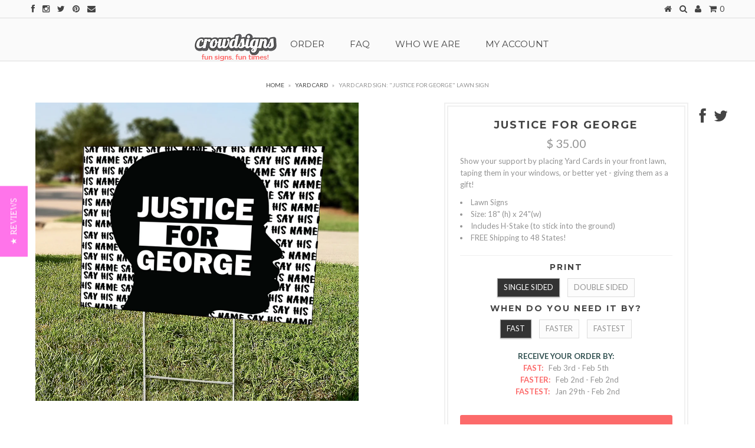

--- FILE ---
content_type: text/html; charset=utf-8
request_url: https://www.crowdsigns.com/products/justice-for-george
body_size: 28911
content:
<!DOCTYPE html>
<!--[if lt IE 7 ]><html class="ie ie6" lang="en"> <![endif]-->
<!--[if IE 7 ]><html class="ie ie7" lang="en"> <![endif]-->
<!--[if IE 8 ]><html class="ie ie8" lang="en"> <![endif]-->
<!--[if (gte IE 9)|!(IE)]><!--><html lang="en"> <!--<![endif]-->
<head>
 
<!-- Google tag (gtag.js) -->
<script async src="https://www.googletagmanager.com/gtag/js?id=G-LBL5V91JTX"></script>
<script>
  window.dataLayer = window.dataLayer || [];
  function gtag(){dataLayer.push(arguments);}
  gtag('js', new Date());

  gtag('config', 'G-LBL5V91JTX');
</script>
  <!-- Bold D&H //theme -->

<!-- // end theme D&H -->
  <meta name="p:domain_verify" content="b1b823a2ee5761ab5fc92fe3fff3e495"/>
  
<script type="text/javascript">
(function e(){var e=document.createElement("script");e.type="text/javascript",e.async=true,e.src="//staticw2.yotpo.com/CXGCyiP6J2xHPpYJ4n1jP0Cbh9tr9Yrs2lJR313K/widget.js";var t=document.getElementsByTagName("script")[0];t.parentNode.insertBefore(e,t)})();
</script>
  
 
  
  <meta charset="utf-8" />
  
  
  
    
  
  
  

  
  
  <link href='//fonts.googleapis.com/css?family=Lato:300,400,700' rel='stylesheet' type='text/css'>
    
  
  
     

  
     

  
  
  <link href='//fonts.googleapis.com/css?family=Montserrat:400,700' rel='stylesheet' type='text/css'>
    

  
       

  
    
  
  
  
  
  
  
  
  
      

  
   
  
  
     
  
  
      
  
  
  <!-- Basic Page Needs
================================================== -->
  
  <title>
    YARD CARD SIGN: &quot;Justice for George&quot; Lawn Sign &ndash; CrowdSigns
  </title>
  
  <meta name="description" content="Black lives matter. Show your support by placing Yard Cards in your front lawn, tape them in your window, or even gift them as a thank you." />
  
  <link rel="canonical" href="https://www.crowdsigns.com/products/justice-for-george" />
  
  
  <!-- CSS
================================================== -->
  
  <link href="//www.crowdsigns.com/cdn/shop/t/8/assets/stylesheet.css?v=11881258676910694121732606205" rel="stylesheet" type="text/css" media="all" />
  <link href="//www.crowdsigns.com/cdn/shop/t/8/assets/custom.css?v=80213575869660441161458355280" rel="stylesheet" type="text/css" media="all" />
  <link href="//www.crowdsigns.com/cdn/shop/t/8/assets/font-awesome.css?v=56740405129602268521411159092" rel="stylesheet" type="text/css" media="all" />
  <link href="//www.crowdsigns.com/cdn/shop/t/8/assets/flexslider.css?v=171183637451546338091411176284" rel="stylesheet" type="text/css" media="all" />
  <link href="//www.crowdsigns.com/cdn/shop/t/8/assets/queries.css?v=48750929805992843111411159098" rel="stylesheet" type="text/css" media="all" />
  <link href="//www.crowdsigns.com/cdn/shop/t/8/assets/jquery.fancybox.css?v=156543186652467661201740157364" rel="stylesheet" type="text/css" media="all" />
  
  <!--[if IE 8 ]><link href="//www.crowdsigns.com/cdn/shop/t/8/assets/ie8.css?v=158115704873318930351412183989" rel="stylesheet" type="text/css" media="all" /><![endif]-->
  
  <!--[if IE 7]>
	<link href="//www.crowdsigns.com/cdn/shop/t/8/assets/font-awesome-ie7.css?v=111952797986497000111411159092" rel="stylesheet" type="text/css" media="all" />
  <![endif]-->
  
  <!-- JS
================================================== -->
  
  
  <script type="text/javascript" src="//ajax.googleapis.com/ajax/libs/jquery/1.9.1/jquery.min.js"></script>
  
  <script src="//www.crowdsigns.com/cdn/shop/t/8/assets/theme.js?v=89469600741696444781424471518" type="text/javascript"></script> 
  <script src="//www.crowdsigns.com/cdn/shopifycloud/storefront/assets/themes_support/option_selection-b017cd28.js" type="text/javascript"></script>  
  <script src="//www.crowdsigns.com/cdn/shop/t/8/assets/jquery.cookie.js?v=61671871682430135081411159094" type="text/javascript"></script>
  <script src="//www.crowdsigns.com/cdn/shop/t/8/assets/handlebars.js?v=145461055731307658311411159093" type="text/javascript"></script>
  <script src="//www.crowdsigns.com/cdn/shop/t/8/assets/api.js?v=21623835374701226801411159090" type="text/javascript"></script>  
  <script src="//www.crowdsigns.com/cdn/shop/t/8/assets/select.js?v=35650943047906450611411159096" type="text/javascript"></script>  
  <script src="//www.crowdsigns.com/cdn/shop/t/8/assets/jquery.easing.1.3.js?v=172541285191835633401411159094" type="text/javascript"></script>
  <script src="//www.crowdsigns.com/cdn/shop/t/8/assets/jquery.placeholder.js?v=23817066470502801731411159095" type="text/javascript"></script>  
  <script src="//www.crowdsigns.com/cdn/shop/t/8/assets/modernizr.custom.js?v=45854973270124725641411159095" type="text/javascript"></script>
  <script src="//www.crowdsigns.com/cdn/shop/t/8/assets/jquery.fancybox.js?v=172893266015754032901411159094" type="text/javascript"></script>
  <script src="//www.crowdsigns.com/cdn/shop/t/8/assets/jquery.dlmenu.js?v=107468482489165827501411159094" type="text/javascript"></script>  
  <script src="//www.crowdsigns.com/cdn/shop/t/8/assets/jquery.flexslider.js?v=87967274170219106311411159095" type="text/javascript"></script>
  
  
  
  <script src="//www.crowdsigns.com/cdn/shop/t/8/assets/jquery.mousewheel-3.0.6.pack.js?v=51647933063221024201411159095" type="text/javascript"></script>
  
  <script src="//www.crowdsigns.com/cdn/shop/t/8/assets/jquery.elevateZoom-2.5.5.min.js?v=162444044869935199291411159094" type="text/javascript"></script>
  
  <script src="//www.crowdsigns.com/cdn/shop/t/8/assets/instafeed.js?v=53479765772340061851411159094" type="text/javascript"></script>
  
  
  <!--[if lt IE 9]>
<script src="//html5shim.googlecode.com/svn/trunk/html5.js"></script>
<![endif]-->
  
  <meta name="viewport" content="width=device-width, initial-scale=1, maximum-scale=1">
  
  <!-- Favicons
================================================== -->
  
  <link rel="shortcut icon" href="//www.crowdsigns.com/cdn/shop/t/8/assets/favicon.png?v=91200037636799355221411175167">
  
  
  
  <script>window.performance && window.performance.mark && window.performance.mark('shopify.content_for_header.start');</script><meta name="google-site-verification" content="MVTz8h_KC5ZDNWWU-jdJig0-EujMKjx00hpgU-JjEQk">
<meta id="shopify-digital-wallet" name="shopify-digital-wallet" content="/6412009/digital_wallets/dialog">
<meta name="shopify-checkout-api-token" content="842f5f19c79b51d7ab617936496894b7">
<meta id="in-context-paypal-metadata" data-shop-id="6412009" data-venmo-supported="false" data-environment="production" data-locale="en_US" data-paypal-v4="true" data-currency="USD">
<link rel="alternate" type="application/json+oembed" href="https://www.crowdsigns.com/products/justice-for-george.oembed">
<script async="async" src="/checkouts/internal/preloads.js?locale=en-US"></script>
<link rel="preconnect" href="https://shop.app" crossorigin="anonymous">
<script async="async" src="https://shop.app/checkouts/internal/preloads.js?locale=en-US&shop_id=6412009" crossorigin="anonymous"></script>
<script id="apple-pay-shop-capabilities" type="application/json">{"shopId":6412009,"countryCode":"US","currencyCode":"USD","merchantCapabilities":["supports3DS"],"merchantId":"gid:\/\/shopify\/Shop\/6412009","merchantName":"CrowdSigns","requiredBillingContactFields":["postalAddress","email"],"requiredShippingContactFields":["postalAddress","email"],"shippingType":"shipping","supportedNetworks":["visa","masterCard","amex","discover","elo","jcb"],"total":{"type":"pending","label":"CrowdSigns","amount":"1.00"},"shopifyPaymentsEnabled":true,"supportsSubscriptions":true}</script>
<script id="shopify-features" type="application/json">{"accessToken":"842f5f19c79b51d7ab617936496894b7","betas":["rich-media-storefront-analytics"],"domain":"www.crowdsigns.com","predictiveSearch":true,"shopId":6412009,"locale":"en"}</script>
<script>var Shopify = Shopify || {};
Shopify.shop = "getmoney1.myshopify.com";
Shopify.locale = "en";
Shopify.currency = {"active":"USD","rate":"1.0"};
Shopify.country = "US";
Shopify.theme = {"name":"Testament","id":10961151,"schema_name":null,"schema_version":null,"theme_store_id":623,"role":"main"};
Shopify.theme.handle = "null";
Shopify.theme.style = {"id":null,"handle":null};
Shopify.cdnHost = "www.crowdsigns.com/cdn";
Shopify.routes = Shopify.routes || {};
Shopify.routes.root = "/";</script>
<script type="module">!function(o){(o.Shopify=o.Shopify||{}).modules=!0}(window);</script>
<script>!function(o){function n(){var o=[];function n(){o.push(Array.prototype.slice.apply(arguments))}return n.q=o,n}var t=o.Shopify=o.Shopify||{};t.loadFeatures=n(),t.autoloadFeatures=n()}(window);</script>
<script>
  window.ShopifyPay = window.ShopifyPay || {};
  window.ShopifyPay.apiHost = "shop.app\/pay";
  window.ShopifyPay.redirectState = null;
</script>
<script id="shop-js-analytics" type="application/json">{"pageType":"product"}</script>
<script defer="defer" async type="module" src="//www.crowdsigns.com/cdn/shopifycloud/shop-js/modules/v2/client.init-shop-cart-sync_BT-GjEfc.en.esm.js"></script>
<script defer="defer" async type="module" src="//www.crowdsigns.com/cdn/shopifycloud/shop-js/modules/v2/chunk.common_D58fp_Oc.esm.js"></script>
<script defer="defer" async type="module" src="//www.crowdsigns.com/cdn/shopifycloud/shop-js/modules/v2/chunk.modal_xMitdFEc.esm.js"></script>
<script type="module">
  await import("//www.crowdsigns.com/cdn/shopifycloud/shop-js/modules/v2/client.init-shop-cart-sync_BT-GjEfc.en.esm.js");
await import("//www.crowdsigns.com/cdn/shopifycloud/shop-js/modules/v2/chunk.common_D58fp_Oc.esm.js");
await import("//www.crowdsigns.com/cdn/shopifycloud/shop-js/modules/v2/chunk.modal_xMitdFEc.esm.js");

  window.Shopify.SignInWithShop?.initShopCartSync?.({"fedCMEnabled":true,"windoidEnabled":true});

</script>
<script>
  window.Shopify = window.Shopify || {};
  if (!window.Shopify.featureAssets) window.Shopify.featureAssets = {};
  window.Shopify.featureAssets['shop-js'] = {"shop-cart-sync":["modules/v2/client.shop-cart-sync_DZOKe7Ll.en.esm.js","modules/v2/chunk.common_D58fp_Oc.esm.js","modules/v2/chunk.modal_xMitdFEc.esm.js"],"init-fed-cm":["modules/v2/client.init-fed-cm_B6oLuCjv.en.esm.js","modules/v2/chunk.common_D58fp_Oc.esm.js","modules/v2/chunk.modal_xMitdFEc.esm.js"],"shop-cash-offers":["modules/v2/client.shop-cash-offers_D2sdYoxE.en.esm.js","modules/v2/chunk.common_D58fp_Oc.esm.js","modules/v2/chunk.modal_xMitdFEc.esm.js"],"shop-login-button":["modules/v2/client.shop-login-button_QeVjl5Y3.en.esm.js","modules/v2/chunk.common_D58fp_Oc.esm.js","modules/v2/chunk.modal_xMitdFEc.esm.js"],"pay-button":["modules/v2/client.pay-button_DXTOsIq6.en.esm.js","modules/v2/chunk.common_D58fp_Oc.esm.js","modules/v2/chunk.modal_xMitdFEc.esm.js"],"shop-button":["modules/v2/client.shop-button_DQZHx9pm.en.esm.js","modules/v2/chunk.common_D58fp_Oc.esm.js","modules/v2/chunk.modal_xMitdFEc.esm.js"],"avatar":["modules/v2/client.avatar_BTnouDA3.en.esm.js"],"init-windoid":["modules/v2/client.init-windoid_CR1B-cfM.en.esm.js","modules/v2/chunk.common_D58fp_Oc.esm.js","modules/v2/chunk.modal_xMitdFEc.esm.js"],"init-shop-for-new-customer-accounts":["modules/v2/client.init-shop-for-new-customer-accounts_C_vY_xzh.en.esm.js","modules/v2/client.shop-login-button_QeVjl5Y3.en.esm.js","modules/v2/chunk.common_D58fp_Oc.esm.js","modules/v2/chunk.modal_xMitdFEc.esm.js"],"init-shop-email-lookup-coordinator":["modules/v2/client.init-shop-email-lookup-coordinator_BI7n9ZSv.en.esm.js","modules/v2/chunk.common_D58fp_Oc.esm.js","modules/v2/chunk.modal_xMitdFEc.esm.js"],"init-shop-cart-sync":["modules/v2/client.init-shop-cart-sync_BT-GjEfc.en.esm.js","modules/v2/chunk.common_D58fp_Oc.esm.js","modules/v2/chunk.modal_xMitdFEc.esm.js"],"shop-toast-manager":["modules/v2/client.shop-toast-manager_DiYdP3xc.en.esm.js","modules/v2/chunk.common_D58fp_Oc.esm.js","modules/v2/chunk.modal_xMitdFEc.esm.js"],"init-customer-accounts":["modules/v2/client.init-customer-accounts_D9ZNqS-Q.en.esm.js","modules/v2/client.shop-login-button_QeVjl5Y3.en.esm.js","modules/v2/chunk.common_D58fp_Oc.esm.js","modules/v2/chunk.modal_xMitdFEc.esm.js"],"init-customer-accounts-sign-up":["modules/v2/client.init-customer-accounts-sign-up_iGw4briv.en.esm.js","modules/v2/client.shop-login-button_QeVjl5Y3.en.esm.js","modules/v2/chunk.common_D58fp_Oc.esm.js","modules/v2/chunk.modal_xMitdFEc.esm.js"],"shop-follow-button":["modules/v2/client.shop-follow-button_CqMgW2wH.en.esm.js","modules/v2/chunk.common_D58fp_Oc.esm.js","modules/v2/chunk.modal_xMitdFEc.esm.js"],"checkout-modal":["modules/v2/client.checkout-modal_xHeaAweL.en.esm.js","modules/v2/chunk.common_D58fp_Oc.esm.js","modules/v2/chunk.modal_xMitdFEc.esm.js"],"shop-login":["modules/v2/client.shop-login_D91U-Q7h.en.esm.js","modules/v2/chunk.common_D58fp_Oc.esm.js","modules/v2/chunk.modal_xMitdFEc.esm.js"],"lead-capture":["modules/v2/client.lead-capture_BJmE1dJe.en.esm.js","modules/v2/chunk.common_D58fp_Oc.esm.js","modules/v2/chunk.modal_xMitdFEc.esm.js"],"payment-terms":["modules/v2/client.payment-terms_Ci9AEqFq.en.esm.js","modules/v2/chunk.common_D58fp_Oc.esm.js","modules/v2/chunk.modal_xMitdFEc.esm.js"]};
</script>
<script>(function() {
  var isLoaded = false;
  function asyncLoad() {
    if (isLoaded) return;
    isLoaded = true;
    var urls = ["https:\/\/chimpstatic.com\/mcjs-connected\/js\/users\/1192d8feab458605a9e586a8a\/cb5550d2c4dd90b38420d11f5.js?shop=getmoney1.myshopify.com","https:\/\/cdn.nfcube.com\/e909a153f8b235116a03fe9797b7f71f.js?shop=getmoney1.myshopify.com","https:\/\/cdn.hextom.com\/js\/freeshippingbar.js?shop=getmoney1.myshopify.com"];
    for (var i = 0; i < urls.length; i++) {
      var s = document.createElement('script');
      s.type = 'text/javascript';
      s.async = true;
      s.src = urls[i];
      var x = document.getElementsByTagName('script')[0];
      x.parentNode.insertBefore(s, x);
    }
  };
  if(window.attachEvent) {
    window.attachEvent('onload', asyncLoad);
  } else {
    window.addEventListener('load', asyncLoad, false);
  }
})();</script>
<script id="__st">var __st={"a":6412009,"offset":-21600,"reqid":"b52d2468-d2ca-43f0-8b9d-80199d0b2d42-1769330334","pageurl":"www.crowdsigns.com\/products\/justice-for-george","u":"805d908ed003","p":"product","rtyp":"product","rid":4697360826458};</script>
<script>window.ShopifyPaypalV4VisibilityTracking = true;</script>
<script id="captcha-bootstrap">!function(){'use strict';const t='contact',e='account',n='new_comment',o=[[t,t],['blogs',n],['comments',n],[t,'customer']],c=[[e,'customer_login'],[e,'guest_login'],[e,'recover_customer_password'],[e,'create_customer']],r=t=>t.map((([t,e])=>`form[action*='/${t}']:not([data-nocaptcha='true']) input[name='form_type'][value='${e}']`)).join(','),a=t=>()=>t?[...document.querySelectorAll(t)].map((t=>t.form)):[];function s(){const t=[...o],e=r(t);return a(e)}const i='password',u='form_key',d=['recaptcha-v3-token','g-recaptcha-response','h-captcha-response',i],f=()=>{try{return window.sessionStorage}catch{return}},m='__shopify_v',_=t=>t.elements[u];function p(t,e,n=!1){try{const o=window.sessionStorage,c=JSON.parse(o.getItem(e)),{data:r}=function(t){const{data:e,action:n}=t;return t[m]||n?{data:e,action:n}:{data:t,action:n}}(c);for(const[e,n]of Object.entries(r))t.elements[e]&&(t.elements[e].value=n);n&&o.removeItem(e)}catch(o){console.error('form repopulation failed',{error:o})}}const l='form_type',E='cptcha';function T(t){t.dataset[E]=!0}const w=window,h=w.document,L='Shopify',v='ce_forms',y='captcha';let A=!1;((t,e)=>{const n=(g='f06e6c50-85a8-45c8-87d0-21a2b65856fe',I='https://cdn.shopify.com/shopifycloud/storefront-forms-hcaptcha/ce_storefront_forms_captcha_hcaptcha.v1.5.2.iife.js',D={infoText:'Protected by hCaptcha',privacyText:'Privacy',termsText:'Terms'},(t,e,n)=>{const o=w[L][v],c=o.bindForm;if(c)return c(t,g,e,D).then(n);var r;o.q.push([[t,g,e,D],n]),r=I,A||(h.body.append(Object.assign(h.createElement('script'),{id:'captcha-provider',async:!0,src:r})),A=!0)});var g,I,D;w[L]=w[L]||{},w[L][v]=w[L][v]||{},w[L][v].q=[],w[L][y]=w[L][y]||{},w[L][y].protect=function(t,e){n(t,void 0,e),T(t)},Object.freeze(w[L][y]),function(t,e,n,w,h,L){const[v,y,A,g]=function(t,e,n){const i=e?o:[],u=t?c:[],d=[...i,...u],f=r(d),m=r(i),_=r(d.filter((([t,e])=>n.includes(e))));return[a(f),a(m),a(_),s()]}(w,h,L),I=t=>{const e=t.target;return e instanceof HTMLFormElement?e:e&&e.form},D=t=>v().includes(t);t.addEventListener('submit',(t=>{const e=I(t);if(!e)return;const n=D(e)&&!e.dataset.hcaptchaBound&&!e.dataset.recaptchaBound,o=_(e),c=g().includes(e)&&(!o||!o.value);(n||c)&&t.preventDefault(),c&&!n&&(function(t){try{if(!f())return;!function(t){const e=f();if(!e)return;const n=_(t);if(!n)return;const o=n.value;o&&e.removeItem(o)}(t);const e=Array.from(Array(32),(()=>Math.random().toString(36)[2])).join('');!function(t,e){_(t)||t.append(Object.assign(document.createElement('input'),{type:'hidden',name:u})),t.elements[u].value=e}(t,e),function(t,e){const n=f();if(!n)return;const o=[...t.querySelectorAll(`input[type='${i}']`)].map((({name:t})=>t)),c=[...d,...o],r={};for(const[a,s]of new FormData(t).entries())c.includes(a)||(r[a]=s);n.setItem(e,JSON.stringify({[m]:1,action:t.action,data:r}))}(t,e)}catch(e){console.error('failed to persist form',e)}}(e),e.submit())}));const S=(t,e)=>{t&&!t.dataset[E]&&(n(t,e.some((e=>e===t))),T(t))};for(const o of['focusin','change'])t.addEventListener(o,(t=>{const e=I(t);D(e)&&S(e,y())}));const B=e.get('form_key'),M=e.get(l),P=B&&M;t.addEventListener('DOMContentLoaded',(()=>{const t=y();if(P)for(const e of t)e.elements[l].value===M&&p(e,B);[...new Set([...A(),...v().filter((t=>'true'===t.dataset.shopifyCaptcha))])].forEach((e=>S(e,t)))}))}(h,new URLSearchParams(w.location.search),n,t,e,['guest_login'])})(!0,!0)}();</script>
<script integrity="sha256-4kQ18oKyAcykRKYeNunJcIwy7WH5gtpwJnB7kiuLZ1E=" data-source-attribution="shopify.loadfeatures" defer="defer" src="//www.crowdsigns.com/cdn/shopifycloud/storefront/assets/storefront/load_feature-a0a9edcb.js" crossorigin="anonymous"></script>
<script crossorigin="anonymous" defer="defer" src="//www.crowdsigns.com/cdn/shopifycloud/storefront/assets/shopify_pay/storefront-65b4c6d7.js?v=20250812"></script>
<script data-source-attribution="shopify.dynamic_checkout.dynamic.init">var Shopify=Shopify||{};Shopify.PaymentButton=Shopify.PaymentButton||{isStorefrontPortableWallets:!0,init:function(){window.Shopify.PaymentButton.init=function(){};var t=document.createElement("script");t.src="https://www.crowdsigns.com/cdn/shopifycloud/portable-wallets/latest/portable-wallets.en.js",t.type="module",document.head.appendChild(t)}};
</script>
<script data-source-attribution="shopify.dynamic_checkout.buyer_consent">
  function portableWalletsHideBuyerConsent(e){var t=document.getElementById("shopify-buyer-consent"),n=document.getElementById("shopify-subscription-policy-button");t&&n&&(t.classList.add("hidden"),t.setAttribute("aria-hidden","true"),n.removeEventListener("click",e))}function portableWalletsShowBuyerConsent(e){var t=document.getElementById("shopify-buyer-consent"),n=document.getElementById("shopify-subscription-policy-button");t&&n&&(t.classList.remove("hidden"),t.removeAttribute("aria-hidden"),n.addEventListener("click",e))}window.Shopify?.PaymentButton&&(window.Shopify.PaymentButton.hideBuyerConsent=portableWalletsHideBuyerConsent,window.Shopify.PaymentButton.showBuyerConsent=portableWalletsShowBuyerConsent);
</script>
<script data-source-attribution="shopify.dynamic_checkout.cart.bootstrap">document.addEventListener("DOMContentLoaded",(function(){function t(){return document.querySelector("shopify-accelerated-checkout-cart, shopify-accelerated-checkout")}if(t())Shopify.PaymentButton.init();else{new MutationObserver((function(e,n){t()&&(Shopify.PaymentButton.init(),n.disconnect())})).observe(document.body,{childList:!0,subtree:!0})}}));
</script>
<link id="shopify-accelerated-checkout-styles" rel="stylesheet" media="screen" href="https://www.crowdsigns.com/cdn/shopifycloud/portable-wallets/latest/accelerated-checkout-backwards-compat.css" crossorigin="anonymous">
<style id="shopify-accelerated-checkout-cart">
        #shopify-buyer-consent {
  margin-top: 1em;
  display: inline-block;
  width: 100%;
}

#shopify-buyer-consent.hidden {
  display: none;
}

#shopify-subscription-policy-button {
  background: none;
  border: none;
  padding: 0;
  text-decoration: underline;
  font-size: inherit;
  cursor: pointer;
}

#shopify-subscription-policy-button::before {
  box-shadow: none;
}

      </style>

<script>window.performance && window.performance.mark && window.performance.mark('shopify.content_for_header.end');</script>
  
  
  
  
  
  <script type="text/javascript">
    
    $("#subscribe_popup").fancybox({
      helpers: {
        overlay: {
          locked: false
        }
      }
    });    
  </script>
  
  
  
  <link rel="next" href="/next"/>
  <link rel="prev" href="/prev"/>
  
<!--Gem_Page_Header_Script-->
<!-- "snippets/gem-app-header-scripts.liquid" was not rendered, the associated app was uninstalled -->
<!--End_Gem_Page_Header_Script-->
<!-- SEO BY GOOGLE RICH SNIPPET --> 


<script type="application/ld+json">
{
	"@context": "http://schema.org/",
	"@type": "Product",
	"@id": "https://www.crowdsigns.com/products/justice-for-george",
	"url": "https://www.crowdsigns.com/products/justice-for-george",
	"name": "YARD CARD SIGN: &quot;Justice for George&quot; Lawn Sign",
	"image": "//www.crowdsigns.com/cdn/shop/products/JusticeForGeorge.jpg?v=1590881080",
	"description": "Black lives matter. Show your support by placing Yard Cards in your front lawn, tape them in your window, or even gift them as a thank you.",
	"sku": "",
	"mpn": "",
	"brand": {
		"name": "CrowdSigns"
	},
	

	"offers": [
	{
		"@type" : "Offer",
		"priceCurrency": "USD",
		"price": "35.00",
		"itemCondition" : "http://schema.org/NewCondition",
		"availability" : "http://schema.org/InStock",
		"url" : "https://www.crowdsigns.com/products/justice-for-george?variant=32403357335642","image": "https://www.crowdsigns.com/cdn/shop/products/JusticeForGeorge_grande.jpg?v=1590881080","name" : "Justice for George - Single Sided / FAST","sku": "32403357335642","description" : "Show your support by placing Yard Cards in your front lawn, taping them in your windows, or better yet - giving them as a gift!\n\nLawn Signs \n\nSize: 18\" (h) x 24\"(w)\nIncludes H-Stake (to stick into the ground)\nFREE Shipping to 48 States!\n","priceValidUntil": "2027-01-25"
		},{
			"@type" : "Offer",
			"priceCurrency": "USD",
			"price": "80.00",
			"itemCondition" : "http://schema.org/NewCondition",
			"availability" : "http://schema.org/InStock",
			"url" : "https://www.crowdsigns.com/products/justice-for-george?variant=32403357368410","image": "https://www.crowdsigns.com/cdn/shop/products/JusticeForGeorge_grande.jpg?v=1590881080","name" : "Justice for George - Single Sided / FASTER","sku": "32403357368410","description" : "Show your support by placing Yard Cards in your front lawn, taping them in your windows, or better yet - giving them as a gift!\n\nLawn Signs \n\nSize: 18\" (h) x 24\"(w)\nIncludes H-Stake (to stick into the ground)\nFREE Shipping to 48 States!\n","priceValidUntil": "2027-01-25"
		},{
			"@type" : "Offer",
			"priceCurrency": "USD",
			"price": "120.00",
			"itemCondition" : "http://schema.org/NewCondition",
			"availability" : "http://schema.org/InStock",
			"url" : "https://www.crowdsigns.com/products/justice-for-george?variant=32403357401178","image": "https://www.crowdsigns.com/cdn/shop/products/JusticeForGeorge_grande.jpg?v=1590881080","name" : "Justice for George - Single Sided / FASTEST","sku": "32403357401178","description" : "Show your support by placing Yard Cards in your front lawn, taping them in your windows, or better yet - giving them as a gift!\n\nLawn Signs \n\nSize: 18\" (h) x 24\"(w)\nIncludes H-Stake (to stick into the ground)\nFREE Shipping to 48 States!\n","priceValidUntil": "2027-01-25"
		},{
			"@type" : "Offer",
			"priceCurrency": "USD",
			"price": "45.00",
			"itemCondition" : "http://schema.org/NewCondition",
			"availability" : "http://schema.org/InStock",
			"url" : "https://www.crowdsigns.com/products/justice-for-george?variant=32403357433946","image": "https://www.crowdsigns.com/cdn/shop/products/JusticeForGeorge_grande.jpg?v=1590881080","name" : "Justice for George - Double Sided / FAST","sku": "32403357433946","description" : "Show your support by placing Yard Cards in your front lawn, taping them in your windows, or better yet - giving them as a gift!\n\nLawn Signs \n\nSize: 18\" (h) x 24\"(w)\nIncludes H-Stake (to stick into the ground)\nFREE Shipping to 48 States!\n","priceValidUntil": "2027-01-25"
		},{
			"@type" : "Offer",
			"priceCurrency": "USD",
			"price": "90.00",
			"itemCondition" : "http://schema.org/NewCondition",
			"availability" : "http://schema.org/InStock",
			"url" : "https://www.crowdsigns.com/products/justice-for-george?variant=32403357466714","image": "https://www.crowdsigns.com/cdn/shop/products/JusticeForGeorge_grande.jpg?v=1590881080","name" : "Justice for George - Double Sided / FASTER","sku": "32403357466714","description" : "Show your support by placing Yard Cards in your front lawn, taping them in your windows, or better yet - giving them as a gift!\n\nLawn Signs \n\nSize: 18\" (h) x 24\"(w)\nIncludes H-Stake (to stick into the ground)\nFREE Shipping to 48 States!\n","priceValidUntil": "2027-01-25"
		},{
			"@type" : "Offer",
			"priceCurrency": "USD",
			"price": "130.00",
			"itemCondition" : "http://schema.org/NewCondition",
			"availability" : "http://schema.org/InStock",
			"url" : "https://www.crowdsigns.com/products/justice-for-george?variant=32403357499482","image": "https://www.crowdsigns.com/cdn/shop/products/JusticeForGeorge_grande.jpg?v=1590881080","name" : "Justice for George - Double Sided / FASTEST","sku": "32403357499482","description" : "Show your support by placing Yard Cards in your front lawn, taping them in your windows, or better yet - giving them as a gift!\n\nLawn Signs \n\nSize: 18\" (h) x 24\"(w)\nIncludes H-Stake (to stick into the ground)\nFREE Shipping to 48 States!\n","priceValidUntil": "2027-01-25"
		}]}
</script>




<script type="application/ld+json">
{
 	"@context": "https://schema.org",
 	"@type": "WebSite",
 	"url": "https://www.crowdsigns.com",
 	"potentialAction": {
 	 	"@type": "SearchAction",
 	 	 "target": "https://www.crowdsigns.com/search?q={search_term}",
 	 	"query-input": "required name=search_term"
 	}
}
</script>



<script type="application/ld+json">
{
 	"@context": "https://schema.org",
 	"@type": "ItemList",
 	"itemListElement": [{
	"@type":"SiteNavigationElement",
		"position":1,
		"name": "Yard Cards",
		"description": "Put these in your lawn, window or give them as a gift.",
		"url": "https://www.crowdsigns.com/yardcards"
		}
	,{
	"@type":"SiteNavigationElement",
		"position":2,
		"name": "Photo Frame Props",
		"description": "Fun way to engage your guests at your event.",
		"url": "https://crowdsigns.com/collections/social-media-photo-props"
		}
	]
 	}
</script>





<script type="application/ld+json">
{
	"@context": "https://schema.org",
	"@type": "BreadcrumbList",
	"itemListElement": [{
		"@type": "ListItem",
		"position": 1,
		"name": "CrowdSigns",
		"item": "https://www.crowdsigns.com"
		},{
		"@type": "ListItem",
		"position": 2,
		"name": "Justice for George",
		"item": "https://www.crowdsigns.com/products/justice-for-george"
	}]
}
</script>


<!-- BEGIN app block: shopify://apps/ecomposer-builder/blocks/app-embed/a0fc26e1-7741-4773-8b27-39389b4fb4a0 --><!-- DNS Prefetch & Preconnect -->
<link rel="preconnect" href="https://cdn.ecomposer.app" crossorigin>
<link rel="dns-prefetch" href="https://cdn.ecomposer.app">

<link rel="prefetch" href="https://cdn.ecomposer.app/vendors/css/ecom-swiper@11.css" as="style">
<link rel="prefetch" href="https://cdn.ecomposer.app/vendors/js/ecom-swiper@11.0.5.js" as="script">
<link rel="prefetch" href="https://cdn.ecomposer.app/vendors/js/ecom_modal.js" as="script">

<!-- Global CSS --><!-- Custom CSS & JS --><!-- Open Graph Meta Tags for Pages --><!-- Critical Inline Styles -->
<style class="ecom-theme-helper">.ecom-animation{opacity:0}.ecom-animation.animate,.ecom-animation.ecom-animated{opacity:1}.ecom-cart-popup{display:grid;position:fixed;inset:0;z-index:9999999;align-content:center;padding:5px;justify-content:center;align-items:center;justify-items:center}.ecom-cart-popup::before{content:' ';position:absolute;background:#e5e5e5b3;inset:0}.ecom-ajax-loading{cursor:not-allowed;pointer-events:none;opacity:.6}#ecom-toast{visibility:hidden;max-width:50px;height:60px;margin:auto;background-color:#333;color:#fff;text-align:center;border-radius:2px;position:fixed;z-index:1;left:0;right:0;bottom:30px;font-size:17px;display:grid;grid-template-columns:50px auto;align-items:center;justify-content:start;align-content:center;justify-items:start}#ecom-toast.ecom-toast-show{visibility:visible;animation:ecomFadein .5s,ecomExpand .5s .5s,ecomStay 3s 1s,ecomShrink .5s 4s,ecomFadeout .5s 4.5s}#ecom-toast #ecom-toast-icon{width:50px;height:100%;box-sizing:border-box;background-color:#111;color:#fff;padding:5px}#ecom-toast .ecom-toast-icon-svg{width:100%;height:100%;position:relative;vertical-align:middle;margin:auto;text-align:center}#ecom-toast #ecom-toast-desc{color:#fff;padding:16px;overflow:hidden;white-space:nowrap}@media(max-width:768px){#ecom-toast #ecom-toast-desc{white-space:normal;min-width:250px}#ecom-toast{height:auto;min-height:60px}}.ecom__column-full-height{height:100%}@keyframes ecomFadein{from{bottom:0;opacity:0}to{bottom:30px;opacity:1}}@keyframes ecomExpand{from{min-width:50px}to{min-width:var(--ecom-max-width)}}@keyframes ecomStay{from{min-width:var(--ecom-max-width)}to{min-width:var(--ecom-max-width)}}@keyframes ecomShrink{from{min-width:var(--ecom-max-width)}to{min-width:50px}}@keyframes ecomFadeout{from{bottom:30px;opacity:1}to{bottom:60px;opacity:0}}</style>


<!-- EComposer Config Script -->
<script id="ecom-theme-helpers" async>
window.EComposer=window.EComposer||{};(function(){if(!this.configs)this.configs={};this.configs.ajax_cart={enable:false};this.customer=false;this.proxy_path='/apps/ecomposer-visual-page-builder';
this.popupScriptUrl='https://cdn.shopify.com/extensions/019b200c-ceec-7ac9-af95-28c32fd62de8/ecomposer-94/assets/ecom_popup.js';
this.routes={domain:'https://www.crowdsigns.com',root_url:'/',collections_url:'/collections',all_products_collection_url:'/collections/all',cart_url:'/cart',cart_add_url:'/cart/add',cart_change_url:'/cart/change',cart_clear_url:'/cart/clear',cart_update_url:'/cart/update',product_recommendations_url:'/recommendations/products'};
this.queryParams={};
if(window.location.search.length){new URLSearchParams(window.location.search).forEach((value,key)=>{this.queryParams[key]=value})}
this.money_format="$ {{amount}}";
this.money_with_currency_format="$ {{amount}} USD";
this.currencyCodeEnabled=null;this.abTestingData = [];this.formatMoney=function(t,e){const r=this.currencyCodeEnabled?this.money_with_currency_format:this.money_format;function a(t,e){return void 0===t?e:t}function o(t,e,r,o){if(e=a(e,2),r=a(r,","),o=a(o,"."),isNaN(t)||null==t)return 0;var n=(t=(t/100).toFixed(e)).split(".");return n[0].replace(/(\d)(?=(\d\d\d)+(?!\d))/g,"$1"+r)+(n[1]?o+n[1]:"")}"string"==typeof t&&(t=t.replace(".",""));var n="",i=/\{\{\s*(\w+)\s*\}\}/,s=e||r;switch(s.match(i)[1]){case"amount":n=o(t,2);break;case"amount_no_decimals":n=o(t,0);break;case"amount_with_comma_separator":n=o(t,2,".",",");break;case"amount_with_space_separator":n=o(t,2," ",",");break;case"amount_with_period_and_space_separator":n=o(t,2," ",".");break;case"amount_no_decimals_with_comma_separator":n=o(t,0,".",",");break;case"amount_no_decimals_with_space_separator":n=o(t,0," ");break;case"amount_with_apostrophe_separator":n=o(t,2,"'",".")}return s.replace(i,n)};
this.resizeImage=function(t,e){try{if(!e||"original"==e||"full"==e||"master"==e)return t;if(-1!==t.indexOf("cdn.shopify.com")||-1!==t.indexOf("/cdn/shop/")){var r=t.match(/\.(jpg|jpeg|gif|png|bmp|bitmap|tiff|tif|webp)((\#[0-9a-z\-]+)?(\?v=.*)?)?$/gim);if(null==r)return null;var a=t.split(r[0]),o=r[0];return a[0]+"_"+e+o}}catch(r){return t}return t};
this.getProduct=function(t){if(!t)return!1;let e=("/"===this.routes.root_url?"":this.routes.root_url)+"/products/"+t+".js?shop="+Shopify.shop;return window.ECOM_LIVE&&(e="/shop/builder/ajax/ecom-proxy/products/"+t+"?shop="+Shopify.shop),window.fetch(e,{headers:{"Content-Type":"application/json"}}).then(t=>t.ok?t.json():false)};
const u=new URLSearchParams(window.location.search);if(u.has("ecom-redirect")){const r=u.get("ecom-redirect");if(r){let d;try{d=decodeURIComponent(r)}catch{return}d=d.trim().replace(/[\r\n\t]/g,"");if(d.length>2e3)return;const p=["javascript:","data:","vbscript:","file:","ftp:","mailto:","tel:","sms:","chrome:","chrome-extension:","moz-extension:","ms-browser-extension:"],l=d.toLowerCase();for(const o of p)if(l.includes(o))return;const x=[/<script/i,/<\/script/i,/javascript:/i,/vbscript:/i,/onload=/i,/onerror=/i,/onclick=/i,/onmouseover=/i,/onfocus=/i,/onblur=/i,/onsubmit=/i,/onchange=/i,/alert\s*\(/i,/confirm\s*\(/i,/prompt\s*\(/i,/document\./i,/window\./i,/eval\s*\(/i];for(const t of x)if(t.test(d))return;if(d.startsWith("/")&&!d.startsWith("//")){if(!/^[a-zA-Z0-9\-._~:/?#[\]@!$&'()*+,;=%]+$/.test(d))return;if(d.includes("../")||d.includes("./"))return;window.location.href=d;return}if(!d.includes("://")&&!d.startsWith("//")){if(!/^[a-zA-Z0-9\-._~:/?#[\]@!$&'()*+,;=%]+$/.test(d))return;if(d.includes("../")||d.includes("./"))return;window.location.href="/"+d;return}let n;try{n=new URL(d)}catch{return}if(!["http:","https:"].includes(n.protocol))return;if(n.port&&(parseInt(n.port)<1||parseInt(n.port)>65535))return;const a=[window.location.hostname];if(a.includes(n.hostname)&&(n.href===d||n.toString()===d))window.location.href=d}}
}).bind(window.EComposer)();
if(window.Shopify&&window.Shopify.designMode&&window.top&&window.top.opener){window.addEventListener("load",function(){window.top.opener.postMessage({action:"ecomposer:loaded"},"*")})}
</script>

<!-- Quickview Script -->
<script id="ecom-theme-quickview" async>
window.EComposer=window.EComposer||{};(function(){this.initQuickview=function(){var enable_qv=false;const qv_wrapper_script=document.querySelector('#ecom-quickview-template-html');if(!qv_wrapper_script)return;const ecom_quickview=document.createElement('div');ecom_quickview.classList.add('ecom-quickview');ecom_quickview.innerHTML=qv_wrapper_script.innerHTML;document.body.prepend(ecom_quickview);const qv_wrapper=ecom_quickview.querySelector('.ecom-quickview__wrapper');const ecomQuickview=function(e){let t=qv_wrapper.querySelector(".ecom-quickview__content-data");if(t){let i=document.createRange().createContextualFragment(e);t.innerHTML="",t.append(i),qv_wrapper.classList.add("ecom-open");let c=new CustomEvent("ecom:quickview:init",{detail:{wrapper:qv_wrapper}});document.dispatchEvent(c),setTimeout(function(){qv_wrapper.classList.add("ecom-display")},500),closeQuickview(t)}},closeQuickview=function(e){let t=qv_wrapper.querySelector(".ecom-quickview__close-btn"),i=qv_wrapper.querySelector(".ecom-quickview__content");function c(t){let o=t.target;do{if(o==i||o&&o.classList&&o.classList.contains("ecom-modal"))return;o=o.parentNode}while(o);o!=i&&(qv_wrapper.classList.add("ecom-remove"),qv_wrapper.classList.remove("ecom-open","ecom-display","ecom-remove"),setTimeout(function(){e.innerHTML=""},300),document.removeEventListener("click",c),document.removeEventListener("keydown",n))}function n(t){(t.isComposing||27===t.keyCode)&&(qv_wrapper.classList.add("ecom-remove"),qv_wrapper.classList.remove("ecom-open","ecom-display","ecom-remove"),setTimeout(function(){e.innerHTML=""},300),document.removeEventListener("keydown",n),document.removeEventListener("click",c))}t&&t.addEventListener("click",function(t){t.preventDefault(),document.removeEventListener("click",c),document.removeEventListener("keydown",n),qv_wrapper.classList.add("ecom-remove"),qv_wrapper.classList.remove("ecom-open","ecom-display","ecom-remove"),setTimeout(function(){e.innerHTML=""},300)}),document.addEventListener("click",c),document.addEventListener("keydown",n)};function quickViewHandler(e){e&&e.preventDefault();let t=this;t.classList&&t.classList.add("ecom-loading");let i=t.classList?t.getAttribute("href"):window.location.pathname;if(i){if(window.location.search.includes("ecom_template_id")){let c=new URLSearchParams(location.search);i=window.location.pathname+"?section_id="+c.get("ecom_template_id")}else i+=(i.includes("?")?"&":"?")+"section_id=ecom-default-template-quickview";fetch(i).then(function(e){return 200==e.status?e.text():window.document.querySelector("#admin-bar-iframe")?(404==e.status?alert("Please create Ecomposer quickview template first!"):alert("Have some problem with quickview!"),t.classList&&t.classList.remove("ecom-loading"),!1):void window.open(new URL(i).pathname,"_blank")}).then(function(e){e&&(ecomQuickview(e),setTimeout(function(){t.classList&&t.classList.remove("ecom-loading")},300))}).catch(function(e){})}}
if(window.location.search.includes('ecom_template_id')){setTimeout(quickViewHandler,1000)}
if(enable_qv){const qv_buttons=document.querySelectorAll('.ecom-product-quickview');if(qv_buttons.length>0){qv_buttons.forEach(function(button,index){button.addEventListener('click',quickViewHandler)})}}
}}).bind(window.EComposer)();
</script>

<!-- Quickview Template -->
<script type="text/template" id="ecom-quickview-template-html">
<div class="ecom-quickview__wrapper ecom-dn"><div class="ecom-quickview__container"><div class="ecom-quickview__content"><div class="ecom-quickview__content-inner"><div class="ecom-quickview__content-data"></div></div><span class="ecom-quickview__close-btn"><svg version="1.1" xmlns="http://www.w3.org/2000/svg" width="32" height="32" viewBox="0 0 32 32"><path d="M10.722 9.969l-0.754 0.754 5.278 5.278-5.253 5.253 0.754 0.754 5.253-5.253 5.253 5.253 0.754-0.754-5.253-5.253 5.278-5.278-0.754-0.754-5.278 5.278z" fill="#000000"></path></svg></span></div></div></div>
</script>

<!-- Quickview Styles -->
<style class="ecom-theme-quickview">.ecom-quickview .ecom-animation{opacity:1}.ecom-quickview__wrapper{opacity:0;display:none;pointer-events:none}.ecom-quickview__wrapper.ecom-open{position:fixed;top:0;left:0;right:0;bottom:0;display:block;pointer-events:auto;z-index:100000;outline:0!important;-webkit-backface-visibility:hidden;opacity:1;transition:all .1s}.ecom-quickview__container{text-align:center;position:absolute;width:100%;height:100%;left:0;top:0;padding:0 8px;box-sizing:border-box;opacity:0;background-color:rgba(0,0,0,.8);transition:opacity .1s}.ecom-quickview__container:before{content:"";display:inline-block;height:100%;vertical-align:middle}.ecom-quickview__wrapper.ecom-display .ecom-quickview__content{visibility:visible;opacity:1;transform:none}.ecom-quickview__content{position:relative;display:inline-block;opacity:0;visibility:hidden;transition:transform .1s,opacity .1s;transform:translateX(-100px)}.ecom-quickview__content-inner{position:relative;display:inline-block;vertical-align:middle;margin:0 auto;text-align:left;z-index:999;overflow-y:auto;max-height:80vh}.ecom-quickview__content-data>.shopify-section{margin:0 auto;max-width:980px;overflow:hidden;position:relative;background-color:#fff;opacity:0}.ecom-quickview__wrapper.ecom-display .ecom-quickview__content-data>.shopify-section{opacity:1;transform:none}.ecom-quickview__wrapper.ecom-display .ecom-quickview__container{opacity:1}.ecom-quickview__wrapper.ecom-remove #shopify-section-ecom-default-template-quickview{opacity:0;transform:translateX(100px)}.ecom-quickview__close-btn{position:fixed!important;top:0;right:0;transform:none;background-color:transparent;color:#000;opacity:0;width:40px;height:40px;transition:.25s;z-index:9999;stroke:#fff}.ecom-quickview__wrapper.ecom-display .ecom-quickview__close-btn{opacity:1}.ecom-quickview__close-btn:hover{cursor:pointer}@media screen and (max-width:1024px){.ecom-quickview__content{position:absolute;inset:0;margin:50px 15px;display:flex}.ecom-quickview__close-btn{right:0}}.ecom-toast-icon-info{display:none}.ecom-toast-error .ecom-toast-icon-info{display:inline!important}.ecom-toast-error .ecom-toast-icon-success{display:none!important}.ecom-toast-icon-success{fill:#fff;width:35px}</style>

<!-- Toast Template -->
<script type="text/template" id="ecom-template-html"><!-- BEGIN app snippet: ecom-toast --><div id="ecom-toast"><div id="ecom-toast-icon"><svg xmlns="http://www.w3.org/2000/svg" class="ecom-toast-icon-svg ecom-toast-icon-info" fill="none" viewBox="0 0 24 24" stroke="currentColor"><path stroke-linecap="round" stroke-linejoin="round" stroke-width="2" d="M13 16h-1v-4h-1m1-4h.01M21 12a9 9 0 11-18 0 9 9 0 0118 0z"/></svg>
<svg class="ecom-toast-icon-svg ecom-toast-icon-success" xmlns="http://www.w3.org/2000/svg" viewBox="0 0 512 512"><path d="M256 8C119 8 8 119 8 256s111 248 248 248 248-111 248-248S393 8 256 8zm0 48c110.5 0 200 89.5 200 200 0 110.5-89.5 200-200 200-110.5 0-200-89.5-200-200 0-110.5 89.5-200 200-200m140.2 130.3l-22.5-22.7c-4.7-4.7-12.3-4.7-17-.1L215.3 303.7l-59.8-60.3c-4.7-4.7-12.3-4.7-17-.1l-22.7 22.5c-4.7 4.7-4.7 12.3-.1 17l90.8 91.5c4.7 4.7 12.3 4.7 17 .1l172.6-171.2c4.7-4.7 4.7-12.3 .1-17z"/></svg>
</div><div id="ecom-toast-desc"></div></div><!-- END app snippet --></script><!-- END app block --><!-- BEGIN app block: shopify://apps/zepto-product-personalizer/blocks/product_personalizer_main/7411210d-7b32-4c09-9455-e129e3be4729 --><!-- BEGIN app snippet: product-personalizer -->



  
 
 

<!-- END app snippet -->
<!-- BEGIN app snippet: zepto_common --><script>
var pplr_cart = {"note":null,"attributes":{},"original_total_price":0,"total_price":0,"total_discount":0,"total_weight":0.0,"item_count":0,"items":[],"requires_shipping":false,"currency":"USD","items_subtotal_price":0,"cart_level_discount_applications":[],"checkout_charge_amount":0};
var pplr_shop_currency = "USD";
var pplr_enabled_currencies_size = 1;
var pplr_money_formate = "$ {{amount}}";
var pplr_manual_theme_selector=["CartCount span","tr:has([name*=updates])","tr img:first",".line-item__title, .meta span",".pplr_item_price",".pplr_item_line_price",".pplr_item_remove",".pplr_item_update",".pplr_subtotal_price","form[action*=cart] [name=checkout]","File"];
</script>
<script defer src="//cdn-zeptoapps.com/product-personalizer/pplr_common.js?v=25" ></script><!-- END app snippet -->

<!-- END app block --><!-- BEGIN app block: shopify://apps/yotpo-product-reviews/blocks/settings/eb7dfd7d-db44-4334-bc49-c893b51b36cf -->


<script type="text/javascript">
  (function e(){var e=document.createElement("script");
  e.type="text/javascript",e.async=true,
  e.src="//staticw2.yotpo.com//widget.js?lang=en";
  var t=document.getElementsByTagName("script")[0];
  t.parentNode.insertBefore(e,t)})();
</script>



  
<!-- END app block --><script src="https://cdn.shopify.com/extensions/019b97b0-6350-7631-8123-95494b086580/socialwidget-instafeed-78/assets/social-widget.min.js" type="text/javascript" defer="defer"></script>
<script src="https://cdn.shopify.com/extensions/019b200c-ceec-7ac9-af95-28c32fd62de8/ecomposer-94/assets/ecom.js" type="text/javascript" defer="defer"></script>
<meta property="og:image" content="https://cdn.shopify.com/s/files/1/0641/2009/products/JusticeForGeorge.jpg?v=1590881080" />
<meta property="og:image:secure_url" content="https://cdn.shopify.com/s/files/1/0641/2009/products/JusticeForGeorge.jpg?v=1590881080" />
<meta property="og:image:width" content="2165" />
<meta property="og:image:height" content="1998" />
<link href="https://monorail-edge.shopifysvc.com" rel="dns-prefetch">
<script>(function(){if ("sendBeacon" in navigator && "performance" in window) {try {var session_token_from_headers = performance.getEntriesByType('navigation')[0].serverTiming.find(x => x.name == '_s').description;} catch {var session_token_from_headers = undefined;}var session_cookie_matches = document.cookie.match(/_shopify_s=([^;]*)/);var session_token_from_cookie = session_cookie_matches && session_cookie_matches.length === 2 ? session_cookie_matches[1] : "";var session_token = session_token_from_headers || session_token_from_cookie || "";function handle_abandonment_event(e) {var entries = performance.getEntries().filter(function(entry) {return /monorail-edge.shopifysvc.com/.test(entry.name);});if (!window.abandonment_tracked && entries.length === 0) {window.abandonment_tracked = true;var currentMs = Date.now();var navigation_start = performance.timing.navigationStart;var payload = {shop_id: 6412009,url: window.location.href,navigation_start,duration: currentMs - navigation_start,session_token,page_type: "product"};window.navigator.sendBeacon("https://monorail-edge.shopifysvc.com/v1/produce", JSON.stringify({schema_id: "online_store_buyer_site_abandonment/1.1",payload: payload,metadata: {event_created_at_ms: currentMs,event_sent_at_ms: currentMs}}));}}window.addEventListener('pagehide', handle_abandonment_event);}}());</script>
<script id="web-pixels-manager-setup">(function e(e,d,r,n,o){if(void 0===o&&(o={}),!Boolean(null===(a=null===(i=window.Shopify)||void 0===i?void 0:i.analytics)||void 0===a?void 0:a.replayQueue)){var i,a;window.Shopify=window.Shopify||{};var t=window.Shopify;t.analytics=t.analytics||{};var s=t.analytics;s.replayQueue=[],s.publish=function(e,d,r){return s.replayQueue.push([e,d,r]),!0};try{self.performance.mark("wpm:start")}catch(e){}var l=function(){var e={modern:/Edge?\/(1{2}[4-9]|1[2-9]\d|[2-9]\d{2}|\d{4,})\.\d+(\.\d+|)|Firefox\/(1{2}[4-9]|1[2-9]\d|[2-9]\d{2}|\d{4,})\.\d+(\.\d+|)|Chrom(ium|e)\/(9{2}|\d{3,})\.\d+(\.\d+|)|(Maci|X1{2}).+ Version\/(15\.\d+|(1[6-9]|[2-9]\d|\d{3,})\.\d+)([,.]\d+|)( \(\w+\)|)( Mobile\/\w+|) Safari\/|Chrome.+OPR\/(9{2}|\d{3,})\.\d+\.\d+|(CPU[ +]OS|iPhone[ +]OS|CPU[ +]iPhone|CPU IPhone OS|CPU iPad OS)[ +]+(15[._]\d+|(1[6-9]|[2-9]\d|\d{3,})[._]\d+)([._]\d+|)|Android:?[ /-](13[3-9]|1[4-9]\d|[2-9]\d{2}|\d{4,})(\.\d+|)(\.\d+|)|Android.+Firefox\/(13[5-9]|1[4-9]\d|[2-9]\d{2}|\d{4,})\.\d+(\.\d+|)|Android.+Chrom(ium|e)\/(13[3-9]|1[4-9]\d|[2-9]\d{2}|\d{4,})\.\d+(\.\d+|)|SamsungBrowser\/([2-9]\d|\d{3,})\.\d+/,legacy:/Edge?\/(1[6-9]|[2-9]\d|\d{3,})\.\d+(\.\d+|)|Firefox\/(5[4-9]|[6-9]\d|\d{3,})\.\d+(\.\d+|)|Chrom(ium|e)\/(5[1-9]|[6-9]\d|\d{3,})\.\d+(\.\d+|)([\d.]+$|.*Safari\/(?![\d.]+ Edge\/[\d.]+$))|(Maci|X1{2}).+ Version\/(10\.\d+|(1[1-9]|[2-9]\d|\d{3,})\.\d+)([,.]\d+|)( \(\w+\)|)( Mobile\/\w+|) Safari\/|Chrome.+OPR\/(3[89]|[4-9]\d|\d{3,})\.\d+\.\d+|(CPU[ +]OS|iPhone[ +]OS|CPU[ +]iPhone|CPU IPhone OS|CPU iPad OS)[ +]+(10[._]\d+|(1[1-9]|[2-9]\d|\d{3,})[._]\d+)([._]\d+|)|Android:?[ /-](13[3-9]|1[4-9]\d|[2-9]\d{2}|\d{4,})(\.\d+|)(\.\d+|)|Mobile Safari.+OPR\/([89]\d|\d{3,})\.\d+\.\d+|Android.+Firefox\/(13[5-9]|1[4-9]\d|[2-9]\d{2}|\d{4,})\.\d+(\.\d+|)|Android.+Chrom(ium|e)\/(13[3-9]|1[4-9]\d|[2-9]\d{2}|\d{4,})\.\d+(\.\d+|)|Android.+(UC? ?Browser|UCWEB|U3)[ /]?(15\.([5-9]|\d{2,})|(1[6-9]|[2-9]\d|\d{3,})\.\d+)\.\d+|SamsungBrowser\/(5\.\d+|([6-9]|\d{2,})\.\d+)|Android.+MQ{2}Browser\/(14(\.(9|\d{2,})|)|(1[5-9]|[2-9]\d|\d{3,})(\.\d+|))(\.\d+|)|K[Aa][Ii]OS\/(3\.\d+|([4-9]|\d{2,})\.\d+)(\.\d+|)/},d=e.modern,r=e.legacy,n=navigator.userAgent;return n.match(d)?"modern":n.match(r)?"legacy":"unknown"}(),u="modern"===l?"modern":"legacy",c=(null!=n?n:{modern:"",legacy:""})[u],f=function(e){return[e.baseUrl,"/wpm","/b",e.hashVersion,"modern"===e.buildTarget?"m":"l",".js"].join("")}({baseUrl:d,hashVersion:r,buildTarget:u}),m=function(e){var d=e.version,r=e.bundleTarget,n=e.surface,o=e.pageUrl,i=e.monorailEndpoint;return{emit:function(e){var a=e.status,t=e.errorMsg,s=(new Date).getTime(),l=JSON.stringify({metadata:{event_sent_at_ms:s},events:[{schema_id:"web_pixels_manager_load/3.1",payload:{version:d,bundle_target:r,page_url:o,status:a,surface:n,error_msg:t},metadata:{event_created_at_ms:s}}]});if(!i)return console&&console.warn&&console.warn("[Web Pixels Manager] No Monorail endpoint provided, skipping logging."),!1;try{return self.navigator.sendBeacon.bind(self.navigator)(i,l)}catch(e){}var u=new XMLHttpRequest;try{return u.open("POST",i,!0),u.setRequestHeader("Content-Type","text/plain"),u.send(l),!0}catch(e){return console&&console.warn&&console.warn("[Web Pixels Manager] Got an unhandled error while logging to Monorail."),!1}}}}({version:r,bundleTarget:l,surface:e.surface,pageUrl:self.location.href,monorailEndpoint:e.monorailEndpoint});try{o.browserTarget=l,function(e){var d=e.src,r=e.async,n=void 0===r||r,o=e.onload,i=e.onerror,a=e.sri,t=e.scriptDataAttributes,s=void 0===t?{}:t,l=document.createElement("script"),u=document.querySelector("head"),c=document.querySelector("body");if(l.async=n,l.src=d,a&&(l.integrity=a,l.crossOrigin="anonymous"),s)for(var f in s)if(Object.prototype.hasOwnProperty.call(s,f))try{l.dataset[f]=s[f]}catch(e){}if(o&&l.addEventListener("load",o),i&&l.addEventListener("error",i),u)u.appendChild(l);else{if(!c)throw new Error("Did not find a head or body element to append the script");c.appendChild(l)}}({src:f,async:!0,onload:function(){if(!function(){var e,d;return Boolean(null===(d=null===(e=window.Shopify)||void 0===e?void 0:e.analytics)||void 0===d?void 0:d.initialized)}()){var d=window.webPixelsManager.init(e)||void 0;if(d){var r=window.Shopify.analytics;r.replayQueue.forEach((function(e){var r=e[0],n=e[1],o=e[2];d.publishCustomEvent(r,n,o)})),r.replayQueue=[],r.publish=d.publishCustomEvent,r.visitor=d.visitor,r.initialized=!0}}},onerror:function(){return m.emit({status:"failed",errorMsg:"".concat(f," has failed to load")})},sri:function(e){var d=/^sha384-[A-Za-z0-9+/=]+$/;return"string"==typeof e&&d.test(e)}(c)?c:"",scriptDataAttributes:o}),m.emit({status:"loading"})}catch(e){m.emit({status:"failed",errorMsg:(null==e?void 0:e.message)||"Unknown error"})}}})({shopId: 6412009,storefrontBaseUrl: "https://www.crowdsigns.com",extensionsBaseUrl: "https://extensions.shopifycdn.com/cdn/shopifycloud/web-pixels-manager",monorailEndpoint: "https://monorail-edge.shopifysvc.com/unstable/produce_batch",surface: "storefront-renderer",enabledBetaFlags: ["2dca8a86"],webPixelsConfigList: [{"id":"831488288","configuration":"{\"config\":\"{\\\"pixel_id\\\":\\\"G-LBL5V91JTX\\\",\\\"target_country\\\":\\\"US\\\",\\\"gtag_events\\\":[{\\\"type\\\":\\\"begin_checkout\\\",\\\"action_label\\\":[\\\"G-LBL5V91JTX\\\",\\\"AW-962232437\\\/V30aCJvx_JgBEPWA6soD\\\"]},{\\\"type\\\":\\\"search\\\",\\\"action_label\\\":[\\\"G-LBL5V91JTX\\\",\\\"AW-962232437\\\/ZD4UCJ7x_JgBEPWA6soD\\\"]},{\\\"type\\\":\\\"view_item\\\",\\\"action_label\\\":[\\\"G-LBL5V91JTX\\\",\\\"AW-962232437\\\/Is7LCMPv_JgBEPWA6soD\\\",\\\"MC-SD6VFMFD3G\\\"]},{\\\"type\\\":\\\"purchase\\\",\\\"action_label\\\":[\\\"G-LBL5V91JTX\\\",\\\"AW-962232437\\\/GV9ACMDv_JgBEPWA6soD\\\",\\\"MC-SD6VFMFD3G\\\"]},{\\\"type\\\":\\\"page_view\\\",\\\"action_label\\\":[\\\"G-LBL5V91JTX\\\",\\\"AW-962232437\\\/UMK_CL3v_JgBEPWA6soD\\\",\\\"MC-SD6VFMFD3G\\\"]},{\\\"type\\\":\\\"add_payment_info\\\",\\\"action_label\\\":[\\\"G-LBL5V91JTX\\\",\\\"AW-962232437\\\/RGdBCKHx_JgBEPWA6soD\\\"]},{\\\"type\\\":\\\"add_to_cart\\\",\\\"action_label\\\":[\\\"G-LBL5V91JTX\\\",\\\"AW-962232437\\\/QGT9CJjx_JgBEPWA6soD\\\"]}],\\\"enable_monitoring_mode\\\":false}\"}","eventPayloadVersion":"v1","runtimeContext":"OPEN","scriptVersion":"b2a88bafab3e21179ed38636efcd8a93","type":"APP","apiClientId":1780363,"privacyPurposes":[],"dataSharingAdjustments":{"protectedCustomerApprovalScopes":["read_customer_address","read_customer_email","read_customer_name","read_customer_personal_data","read_customer_phone"]}},{"id":"346292512","configuration":"{\"pixel_id\":\"874651102578253\",\"pixel_type\":\"facebook_pixel\",\"metaapp_system_user_token\":\"-\"}","eventPayloadVersion":"v1","runtimeContext":"OPEN","scriptVersion":"ca16bc87fe92b6042fbaa3acc2fbdaa6","type":"APP","apiClientId":2329312,"privacyPurposes":["ANALYTICS","MARKETING","SALE_OF_DATA"],"dataSharingAdjustments":{"protectedCustomerApprovalScopes":["read_customer_address","read_customer_email","read_customer_name","read_customer_personal_data","read_customer_phone"]}},{"id":"shopify-app-pixel","configuration":"{}","eventPayloadVersion":"v1","runtimeContext":"STRICT","scriptVersion":"0450","apiClientId":"shopify-pixel","type":"APP","privacyPurposes":["ANALYTICS","MARKETING"]},{"id":"shopify-custom-pixel","eventPayloadVersion":"v1","runtimeContext":"LAX","scriptVersion":"0450","apiClientId":"shopify-pixel","type":"CUSTOM","privacyPurposes":["ANALYTICS","MARKETING"]}],isMerchantRequest: false,initData: {"shop":{"name":"CrowdSigns","paymentSettings":{"currencyCode":"USD"},"myshopifyDomain":"getmoney1.myshopify.com","countryCode":"US","storefrontUrl":"https:\/\/www.crowdsigns.com"},"customer":null,"cart":null,"checkout":null,"productVariants":[{"price":{"amount":35.0,"currencyCode":"USD"},"product":{"title":"Justice for George","vendor":"CrowdSigns","id":"4697360826458","untranslatedTitle":"Justice for George","url":"\/products\/justice-for-george","type":"Yard Card"},"id":"32403357335642","image":{"src":"\/\/www.crowdsigns.com\/cdn\/shop\/products\/JusticeForGeorge.jpg?v=1590881080"},"sku":"","title":"Single Sided \/ FAST","untranslatedTitle":"Single Sided \/ FAST"},{"price":{"amount":80.0,"currencyCode":"USD"},"product":{"title":"Justice for George","vendor":"CrowdSigns","id":"4697360826458","untranslatedTitle":"Justice for George","url":"\/products\/justice-for-george","type":"Yard Card"},"id":"32403357368410","image":{"src":"\/\/www.crowdsigns.com\/cdn\/shop\/products\/JusticeForGeorge.jpg?v=1590881080"},"sku":"","title":"Single Sided \/ FASTER","untranslatedTitle":"Single Sided \/ FASTER"},{"price":{"amount":120.0,"currencyCode":"USD"},"product":{"title":"Justice for George","vendor":"CrowdSigns","id":"4697360826458","untranslatedTitle":"Justice for George","url":"\/products\/justice-for-george","type":"Yard Card"},"id":"32403357401178","image":{"src":"\/\/www.crowdsigns.com\/cdn\/shop\/products\/JusticeForGeorge.jpg?v=1590881080"},"sku":"","title":"Single Sided \/ FASTEST","untranslatedTitle":"Single Sided \/ FASTEST"},{"price":{"amount":45.0,"currencyCode":"USD"},"product":{"title":"Justice for George","vendor":"CrowdSigns","id":"4697360826458","untranslatedTitle":"Justice for George","url":"\/products\/justice-for-george","type":"Yard Card"},"id":"32403357433946","image":{"src":"\/\/www.crowdsigns.com\/cdn\/shop\/products\/JusticeForGeorge.jpg?v=1590881080"},"sku":"","title":"Double Sided \/ FAST","untranslatedTitle":"Double Sided \/ FAST"},{"price":{"amount":90.0,"currencyCode":"USD"},"product":{"title":"Justice for George","vendor":"CrowdSigns","id":"4697360826458","untranslatedTitle":"Justice for George","url":"\/products\/justice-for-george","type":"Yard Card"},"id":"32403357466714","image":{"src":"\/\/www.crowdsigns.com\/cdn\/shop\/products\/JusticeForGeorge.jpg?v=1590881080"},"sku":"","title":"Double Sided \/ FASTER","untranslatedTitle":"Double Sided \/ FASTER"},{"price":{"amount":130.0,"currencyCode":"USD"},"product":{"title":"Justice for George","vendor":"CrowdSigns","id":"4697360826458","untranslatedTitle":"Justice for George","url":"\/products\/justice-for-george","type":"Yard Card"},"id":"32403357499482","image":{"src":"\/\/www.crowdsigns.com\/cdn\/shop\/products\/JusticeForGeorge.jpg?v=1590881080"},"sku":"","title":"Double Sided \/ FASTEST","untranslatedTitle":"Double Sided \/ FASTEST"}],"purchasingCompany":null},},"https://www.crowdsigns.com/cdn","fcfee988w5aeb613cpc8e4bc33m6693e112",{"modern":"","legacy":""},{"shopId":"6412009","storefrontBaseUrl":"https:\/\/www.crowdsigns.com","extensionBaseUrl":"https:\/\/extensions.shopifycdn.com\/cdn\/shopifycloud\/web-pixels-manager","surface":"storefront-renderer","enabledBetaFlags":"[\"2dca8a86\"]","isMerchantRequest":"false","hashVersion":"fcfee988w5aeb613cpc8e4bc33m6693e112","publish":"custom","events":"[[\"page_viewed\",{}],[\"product_viewed\",{\"productVariant\":{\"price\":{\"amount\":35.0,\"currencyCode\":\"USD\"},\"product\":{\"title\":\"Justice for George\",\"vendor\":\"CrowdSigns\",\"id\":\"4697360826458\",\"untranslatedTitle\":\"Justice for George\",\"url\":\"\/products\/justice-for-george\",\"type\":\"Yard Card\"},\"id\":\"32403357335642\",\"image\":{\"src\":\"\/\/www.crowdsigns.com\/cdn\/shop\/products\/JusticeForGeorge.jpg?v=1590881080\"},\"sku\":\"\",\"title\":\"Single Sided \/ FAST\",\"untranslatedTitle\":\"Single Sided \/ FAST\"}}]]"});</script><script>
  window.ShopifyAnalytics = window.ShopifyAnalytics || {};
  window.ShopifyAnalytics.meta = window.ShopifyAnalytics.meta || {};
  window.ShopifyAnalytics.meta.currency = 'USD';
  var meta = {"product":{"id":4697360826458,"gid":"gid:\/\/shopify\/Product\/4697360826458","vendor":"CrowdSigns","type":"Yard Card","handle":"justice-for-george","variants":[{"id":32403357335642,"price":3500,"name":"Justice for George - Single Sided \/ FAST","public_title":"Single Sided \/ FAST","sku":""},{"id":32403357368410,"price":8000,"name":"Justice for George - Single Sided \/ FASTER","public_title":"Single Sided \/ FASTER","sku":""},{"id":32403357401178,"price":12000,"name":"Justice for George - Single Sided \/ FASTEST","public_title":"Single Sided \/ FASTEST","sku":""},{"id":32403357433946,"price":4500,"name":"Justice for George - Double Sided \/ FAST","public_title":"Double Sided \/ FAST","sku":""},{"id":32403357466714,"price":9000,"name":"Justice for George - Double Sided \/ FASTER","public_title":"Double Sided \/ FASTER","sku":""},{"id":32403357499482,"price":13000,"name":"Justice for George - Double Sided \/ FASTEST","public_title":"Double Sided \/ FASTEST","sku":""}],"remote":false},"page":{"pageType":"product","resourceType":"product","resourceId":4697360826458,"requestId":"b52d2468-d2ca-43f0-8b9d-80199d0b2d42-1769330334"}};
  for (var attr in meta) {
    window.ShopifyAnalytics.meta[attr] = meta[attr];
  }
</script>
<script class="analytics">
  (function () {
    var customDocumentWrite = function(content) {
      var jquery = null;

      if (window.jQuery) {
        jquery = window.jQuery;
      } else if (window.Checkout && window.Checkout.$) {
        jquery = window.Checkout.$;
      }

      if (jquery) {
        jquery('body').append(content);
      }
    };

    var hasLoggedConversion = function(token) {
      if (token) {
        return document.cookie.indexOf('loggedConversion=' + token) !== -1;
      }
      return false;
    }

    var setCookieIfConversion = function(token) {
      if (token) {
        var twoMonthsFromNow = new Date(Date.now());
        twoMonthsFromNow.setMonth(twoMonthsFromNow.getMonth() + 2);

        document.cookie = 'loggedConversion=' + token + '; expires=' + twoMonthsFromNow;
      }
    }

    var trekkie = window.ShopifyAnalytics.lib = window.trekkie = window.trekkie || [];
    if (trekkie.integrations) {
      return;
    }
    trekkie.methods = [
      'identify',
      'page',
      'ready',
      'track',
      'trackForm',
      'trackLink'
    ];
    trekkie.factory = function(method) {
      return function() {
        var args = Array.prototype.slice.call(arguments);
        args.unshift(method);
        trekkie.push(args);
        return trekkie;
      };
    };
    for (var i = 0; i < trekkie.methods.length; i++) {
      var key = trekkie.methods[i];
      trekkie[key] = trekkie.factory(key);
    }
    trekkie.load = function(config) {
      trekkie.config = config || {};
      trekkie.config.initialDocumentCookie = document.cookie;
      var first = document.getElementsByTagName('script')[0];
      var script = document.createElement('script');
      script.type = 'text/javascript';
      script.onerror = function(e) {
        var scriptFallback = document.createElement('script');
        scriptFallback.type = 'text/javascript';
        scriptFallback.onerror = function(error) {
                var Monorail = {
      produce: function produce(monorailDomain, schemaId, payload) {
        var currentMs = new Date().getTime();
        var event = {
          schema_id: schemaId,
          payload: payload,
          metadata: {
            event_created_at_ms: currentMs,
            event_sent_at_ms: currentMs
          }
        };
        return Monorail.sendRequest("https://" + monorailDomain + "/v1/produce", JSON.stringify(event));
      },
      sendRequest: function sendRequest(endpointUrl, payload) {
        // Try the sendBeacon API
        if (window && window.navigator && typeof window.navigator.sendBeacon === 'function' && typeof window.Blob === 'function' && !Monorail.isIos12()) {
          var blobData = new window.Blob([payload], {
            type: 'text/plain'
          });

          if (window.navigator.sendBeacon(endpointUrl, blobData)) {
            return true;
          } // sendBeacon was not successful

        } // XHR beacon

        var xhr = new XMLHttpRequest();

        try {
          xhr.open('POST', endpointUrl);
          xhr.setRequestHeader('Content-Type', 'text/plain');
          xhr.send(payload);
        } catch (e) {
          console.log(e);
        }

        return false;
      },
      isIos12: function isIos12() {
        return window.navigator.userAgent.lastIndexOf('iPhone; CPU iPhone OS 12_') !== -1 || window.navigator.userAgent.lastIndexOf('iPad; CPU OS 12_') !== -1;
      }
    };
    Monorail.produce('monorail-edge.shopifysvc.com',
      'trekkie_storefront_load_errors/1.1',
      {shop_id: 6412009,
      theme_id: 10961151,
      app_name: "storefront",
      context_url: window.location.href,
      source_url: "//www.crowdsigns.com/cdn/s/trekkie.storefront.8d95595f799fbf7e1d32231b9a28fd43b70c67d3.min.js"});

        };
        scriptFallback.async = true;
        scriptFallback.src = '//www.crowdsigns.com/cdn/s/trekkie.storefront.8d95595f799fbf7e1d32231b9a28fd43b70c67d3.min.js';
        first.parentNode.insertBefore(scriptFallback, first);
      };
      script.async = true;
      script.src = '//www.crowdsigns.com/cdn/s/trekkie.storefront.8d95595f799fbf7e1d32231b9a28fd43b70c67d3.min.js';
      first.parentNode.insertBefore(script, first);
    };
    trekkie.load(
      {"Trekkie":{"appName":"storefront","development":false,"defaultAttributes":{"shopId":6412009,"isMerchantRequest":null,"themeId":10961151,"themeCityHash":"11305559822579472894","contentLanguage":"en","currency":"USD","eventMetadataId":"55257f6f-8c71-49b7-8d46-0f5c353a8037"},"isServerSideCookieWritingEnabled":true,"monorailRegion":"shop_domain","enabledBetaFlags":["65f19447"]},"Session Attribution":{},"S2S":{"facebookCapiEnabled":true,"source":"trekkie-storefront-renderer","apiClientId":580111}}
    );

    var loaded = false;
    trekkie.ready(function() {
      if (loaded) return;
      loaded = true;

      window.ShopifyAnalytics.lib = window.trekkie;

      var originalDocumentWrite = document.write;
      document.write = customDocumentWrite;
      try { window.ShopifyAnalytics.merchantGoogleAnalytics.call(this); } catch(error) {};
      document.write = originalDocumentWrite;

      window.ShopifyAnalytics.lib.page(null,{"pageType":"product","resourceType":"product","resourceId":4697360826458,"requestId":"b52d2468-d2ca-43f0-8b9d-80199d0b2d42-1769330334","shopifyEmitted":true});

      var match = window.location.pathname.match(/checkouts\/(.+)\/(thank_you|post_purchase)/)
      var token = match? match[1]: undefined;
      if (!hasLoggedConversion(token)) {
        setCookieIfConversion(token);
        window.ShopifyAnalytics.lib.track("Viewed Product",{"currency":"USD","variantId":32403357335642,"productId":4697360826458,"productGid":"gid:\/\/shopify\/Product\/4697360826458","name":"Justice for George - Single Sided \/ FAST","price":"35.00","sku":"","brand":"CrowdSigns","variant":"Single Sided \/ FAST","category":"Yard Card","nonInteraction":true,"remote":false},undefined,undefined,{"shopifyEmitted":true});
      window.ShopifyAnalytics.lib.track("monorail:\/\/trekkie_storefront_viewed_product\/1.1",{"currency":"USD","variantId":32403357335642,"productId":4697360826458,"productGid":"gid:\/\/shopify\/Product\/4697360826458","name":"Justice for George - Single Sided \/ FAST","price":"35.00","sku":"","brand":"CrowdSigns","variant":"Single Sided \/ FAST","category":"Yard Card","nonInteraction":true,"remote":false,"referer":"https:\/\/www.crowdsigns.com\/products\/justice-for-george"});
      }
    });


        var eventsListenerScript = document.createElement('script');
        eventsListenerScript.async = true;
        eventsListenerScript.src = "//www.crowdsigns.com/cdn/shopifycloud/storefront/assets/shop_events_listener-3da45d37.js";
        document.getElementsByTagName('head')[0].appendChild(eventsListenerScript);

})();</script>
  <script>
  if (!window.ga || (window.ga && typeof window.ga !== 'function')) {
    window.ga = function ga() {
      (window.ga.q = window.ga.q || []).push(arguments);
      if (window.Shopify && window.Shopify.analytics && typeof window.Shopify.analytics.publish === 'function') {
        window.Shopify.analytics.publish("ga_stub_called", {}, {sendTo: "google_osp_migration"});
      }
      console.error("Shopify's Google Analytics stub called with:", Array.from(arguments), "\nSee https://help.shopify.com/manual/promoting-marketing/pixels/pixel-migration#google for more information.");
    };
    if (window.Shopify && window.Shopify.analytics && typeof window.Shopify.analytics.publish === 'function') {
      window.Shopify.analytics.publish("ga_stub_initialized", {}, {sendTo: "google_osp_migration"});
    }
  }
</script>
<script
  defer
  src="https://www.crowdsigns.com/cdn/shopifycloud/perf-kit/shopify-perf-kit-3.0.4.min.js"
  data-application="storefront-renderer"
  data-shop-id="6412009"
  data-render-region="gcp-us-central1"
  data-page-type="product"
  data-theme-instance-id="10961151"
  data-theme-name=""
  data-theme-version=""
  data-monorail-region="shop_domain"
  data-resource-timing-sampling-rate="10"
  data-shs="true"
  data-shs-beacon="true"
  data-shs-export-with-fetch="true"
  data-shs-logs-sample-rate="1"
  data-shs-beacon-endpoint="https://www.crowdsigns.com/api/collect"
></script>
</head>


<body class="gridlock product.yardcard">
 
  <div id="dl-menu" class="dl-menuwrapper">
    <button class="dl-trigger"><i class="icon-align-justify"></i><br />MENU</button>
    <ul class="dl-menu">

      
      
      <li >
        <a href="/collections/social-media-photo-props" title="">Order</a>
        
               
        <ul class="dl-submenu">
          
          <li><a href="https://www.crowdsigns.com/collections/yard-cards">Yard Cards</a>
            
            
            
            
          </li>
          
          <li><a href="https://www.crowdsigns.com/collections/creativeunion">New Frames!</a>
            
            
            
            
          </li>
          
          <li><a href="/collections/social-media-photo-props">All Frames</a>
            
            
            
            
          </li>
          
          <li><a href="/products/big-face-cut-out">BigFaces</a>
            
            
            
            
          </li>
          
          <li><a href="https://crowdsigns.com/collections/weddings">Weddings</a>
            
            
            
            
          </li>
          
          <li><a href="/collections/winter">Holiday</a>
            
            
            
            
          </li>
          
          <li><a href="https://www.crowdsigns.com/products/upload-your-own-file">UPLOAD YOUR OWN DESIGN</a>
            
            
            
            
          </li>
          
        </ul>
        
      </li>
      
      <li >
        <a href="/pages/faq" title="">FAQ</a>
        
        
      </li>
      
      <li >
        <a href="/pages/about-us-photo-booth-props" title="">Who We Are</a>
        
               
        <ul class="dl-submenu">
          
          <li><a href="/pages/our-team">Our Story & Team</a>
            
            
            
            
          </li>
          
          <li><a href="/pages/fan-pics">Fan Pics</a>
            
            
            
            
          </li>
          
          <li><a href="/blogs/news">Blog</a>
            
            
            
            
          </li>
          
          <li><a href="/pages/testimonials">Testimonials</a>
            
            
            
            
          </li>
          
          <li><a href="/pages/contact-us">Contact Us</a>
            
            
            
            
          </li>
          
        </ul>
        
      </li>
      
      <li >
        <a href="https://www.crowdsigns.com/account/login" title="">My Account</a>
        
        
      </li>
      
    </ul>
  </div><!-- /dl-menuwrapper -->  
  
  <script>
    $(function() {
      $( '#dl-menu' ).dlmenu({
        animationClasses : { classin : 'dl-animate-in-2', classout : 'dl-animate-out-2' }
      });
    });
  </script>  
  
  <div class="page-wrap">
    
    <header>
      <div class="row">
        
        <ul id="social-icons" class="desktop-6 tablet-6 mobile-3">
          <li><a href="https://www.facebook.com/crowdsigns" target="_blank"><i class="icon-facebook icon-2x"></i></a></li>
<li><a href="http://instagram.com/crowdsigns" target="_blank"><i class="icon-instagram icon-2x"></i></a></li>          
<li><a href="http://www.twitter.com/getcrowdsigns" target="_blank"><i class="icon-twitter icon-2x"></i></a></li>
          <li><a href="http://www.pinterest.com/crowdsigns" target="_blank"><i class="icon-pinterest icon-2x"></i></a></li>
          
          
          
          
          
          <li><a id="inline" href="#subscribe_popup" class="open_popup"><i class="icon-envelope icon-2x"></i></a></li>
        </ul>
        
                
        
        <ul id="cart" class="desktop-6 tablet-6 mobile-3">
          
          <li><a href="https://www.crowdsigns.com"><i class="icon-home icon-2x"></i></a>
          <li class="seeks"><a id="inline" href="#search_popup" class="open_popup"><i class="icon-search icon-2x"></i></a></li>
          <li class="seeks-mobile"><a href="/search"><i class="icon-search icon-2x"></i></a></li>
          
          <li class="cust">
            
            <a href="/account/login"><i class="icon-user icon-2x"></i></a>
            
          </li>
          
          <li class="cart-overview"><a href="/cart"><i class="icon-shopping-cart icon-2x"></i><span id="item_count">0</span></a>
            <div id="crt">
              

              
            </div>
          </li>         
          
        </ul>       
        
      </div>   
    </header>
    
    <!--<div class="row">
      <div id="logo" class="desktop-12 mobile-3">       
        
        <a href="/">CrowdSigns</a>
                   
      </div> 
    </div>
    
    <div class="clear"></div>-->
    
   
<ul id="main-nav" role="navigation" > 
  <a href="http://www.crowdsigns.com"><img src="https://cdn.shopify.com/s/files/1/0641/2009/files/crowdsigns_menu4.png?2595"  align="middle">  </a>

      <li><a href="/collections/social-media-photo-props" title="">Order</a>
        
        
        <ul class="sub">
          
          <li><a href="https://www.crowdsigns.com/collections/yard-cards">Yard Cards</a></li>          
          
          <li><a href="https://www.crowdsigns.com/collections/creativeunion">New Frames!</a></li>          
          
          <li><a href="/collections/social-media-photo-props">All Frames</a></li>          
          
          <li><a href="/products/big-face-cut-out">BigFaces</a></li>          
          
          <li><a href="https://crowdsigns.com/collections/weddings">Weddings</a></li>          
          
          <li><a href="/collections/winter">Holiday</a></li>          
          
          <li><a href="https://www.crowdsigns.com/products/upload-your-own-file">UPLOAD YOUR OWN DESIGN</a></li>          
          
        </ul>
        
      </li>
      
      <li><a href="/pages/faq" title="">FAQ</a>
        
        
      </li>
      
      <li><a href="/pages/about-us-photo-booth-props" title="">Who We Are</a>
        
        
        <ul class="sub">
          
          <li><a href="/pages/our-team">Our Story & Team</a></li>          
          
          <li><a href="/pages/fan-pics">Fan Pics</a></li>          
          
          <li><a href="/blogs/news">Blog</a></li>          
          
          <li><a href="/pages/testimonials">Testimonials</a></li>          
          
          <li><a href="/pages/contact-us">Contact Us</a></li>          
          
        </ul>
        
      </li>
      
      <li><a href="https://www.crowdsigns.com/account/login" title="">My Account</a>
        
        
      </li>
      

    </ul>

   <div class="clear"></div>

   
    <!-- For Internet Explorer 8 only -->
    
    <div id="ienav" class="row">
      <ul id="nav" class="desktop-12">
        
        <li><a href="/collections/social-media-photo-props" title="">Order</a>
          
          
          <ul class="submenu">
            
            <li><a href="https://www.crowdsigns.com/collections/yard-cards">Yard Cards</a></li>
            
            <li><a href="https://www.crowdsigns.com/collections/creativeunion">New Frames!</a></li>
            
            <li><a href="/collections/social-media-photo-props">All Frames</a></li>
            
            <li><a href="/products/big-face-cut-out">BigFaces</a></li>
            
            <li><a href="https://crowdsigns.com/collections/weddings">Weddings</a></li>
            
            <li><a href="/collections/winter">Holiday</a></li>
            
            <li><a href="https://www.crowdsigns.com/products/upload-your-own-file">UPLOAD YOUR OWN DESIGN</a></li>
            
          </ul>
          
        </li>
        
        <li><a href="/pages/faq" title="">FAQ</a>
          
          
        </li>
        
        <li><a href="/pages/about-us-photo-booth-props" title="">Who We Are</a>
          
          
          <ul class="submenu">
            
            <li><a href="/pages/our-team">Our Story & Team</a></li>
            
            <li><a href="/pages/fan-pics">Fan Pics</a></li>
            
            <li><a href="/blogs/news">Blog</a></li>
            
            <li><a href="/pages/testimonials">Testimonials</a></li>
            
            <li><a href="/pages/contact-us">Contact Us</a></li>
            
          </ul>
          
        </li>
        
        <li><a href="https://www.crowdsigns.com/account/login" title="">My Account</a>
          
          
        </li>
        
      </ul>
    </div>
    
    <div class="clear"></div>
    
    <!-- End the 'orrible ie8 hack -->
    
    
    <div id="content" class="row">	
      
      
      
		<div id="breadcrumb" class="desktop-12">
	  <a href="/" class="homepage-link" title="Back to the frontpage">Home</a>
	  
	    
	      <span class="separator">&raquo;</span> 
	      <a href="/collections/types?q=Yard%20Card" title="Yard Card">Yard Card</a>
	    
	     <span class="separator">&raquo;</span>
	     <span class="page-title">YARD CARD SIGN: &quot;Justice for George&quot; Lawn Sign</span>
	  
	</div>
	
	<div class="clear"></div>	
      	
      
      <!-- Bold: Custom Orders -->


<div id="product-4697360826458">
  
  <!-- For Mobile -->
<script>
// Set pixelRatio to 1 if the browser doesn't offer it up.
var pixelRatio = !!window.devicePixelRatio ? window.devicePixelRatio : 1;

 $(window).on("load", function() {
     if (pixelRatio > 1) {
         $('img').each(function() {
 
            // Very naive replacement that assumes no dots in file names.
             $(this).attr('src', $(this).attr('src').replace("medium.","large."));
        });
    }
});
</script>
  <div id="mobile-product" class="desktop-12 mobile-3">
    <div class="flexslider">
      <ul class="slides">    
        
        <li><img src="//www.crowdsigns.com/cdn/shop/products/JusticeForGeorge_large.jpg?v=1590881080" alt="Justice for George" /></a></li>
              
      </ul>
    </div>  
  </div>   




  

  
  <!-- For Desktop -->
  
  <div id="product-photos" class="desktop-7 mobile-3">
    
    
    
    

    
      <div class="bigimage desktop-10">
        <img id="4697360826458" src="//www.crowdsigns.com/cdn/shop/products/JusticeForGeorge_1024x1024.jpg?v=1590881080" data-image-id="15368662483034" data-zoom-image="//www.crowdsigns.com/cdn/shop/products/JusticeForGeorge.jpg?v=1590881080" alt='Justice for George' title="Justice for George"/>
    </div>
	<div id="4697360826458-gallery">	
        
       
         
        </a>
     
    </div>
  </div>
  

  
     <script type="text/javascript">
       $(document).ready(function () {
      
         //initiate the plugin and pass the id of the div containing gallery images
 		   $("#4697360826458").elevateZoom({
           gallery:'4697360826458-gallery',
           cursor: 'pointer', 
           galleryActiveClass: 'active', 
           borderColour: '#eee', 
           borderSize: '1' 
         }); 

         //pass the images to Fancybox
         $("#4697360826458").bind("click", function(e) {  
           var ez =   $('#4697360826458').data('elevateZoom');	
           $.fancybox(ez.getGalleryList());
           return false;
         });	  
      
       }); 
     </script>
  
      <div>

</div>

  
  <div id="product-right" class="desktop-5 mobile-3">
    <div id="product-description">
  
      <h1>Justice for George</h1>
            
      <p id="product-price">
        
        
        <span class="product-price" itemprop="price">$ 35.00</span>
        
        
      </p> 
        

  <div class="rte"><p style="text-align: left;">Show your support by placing Yard Cards in your front lawn, taping them in your windows, or better yet - giving them as a gift!</p>
<ul>
<li style="text-align: left;">Lawn Signs<span> </span><br>
</li>
<li style="text-align: left;">Size: 18" (h) x 24"(w)</li>
<li style="text-align: left;">Includes H-Stake (to stick into the ground)</li>
<li style="text-align: left;">FREE Shipping to 48 States!</li>
</ul>
</div> 

      
     
<form action="/cart/add" method="post" data-money-format="$ {{amount}}" id="product-form-4697360826458">
  
  <div class="select">
    <select id="product-select-4697360826458" name='id'>
      
     <option  selected="selected"  value="32403357335642">Single Sided / FAST - $ 35.00</option>
      
     <option  value="32403357368410">Single Sided / FASTER - $ 80.00</option>
      
     <option  value="32403357401178">Single Sided / FASTEST - $ 120.00</option>
      
     <option  value="32403357433946">Double Sided / FAST - $ 45.00</option>
      
     <option  value="32403357466714">Double Sided / FASTER - $ 90.00</option>
      
     <option  value="32403357499482">Double Sided / FASTEST - $ 130.00</option>
      
    </select>
  </div>
  
    










  
    
    

    <style>
      label[for="product-select-option-0"] { display: none; }
      #product-select-option-0 { display: none; }
      #product-select-option-0 + .custom-style-select-box { display: none !important; }
    </style>

    <script>$(window).load(function() { $('.selector-wrapper:eq(0)').hide(); });</script>
    
    
  

  



<div class="swatch clearfix" data-option-index="0">
  <h5>Print</h5>
  
  
    
    
      
       
      
      <div data-value="Single Sided" class="swatch-element single-sided available">
        
        <input id="swatch-0-single-sided" type="radio" name="option-0" value="Single Sided" checked  />
        
        <label for="swatch-0-single-sided">
          Single Sided
          <img class="crossed-out" src="//www.crowdsigns.com/cdn/shop/t/8/assets/soldout.png?v=103157147771045630481411159096" />
        </label>
        
      </div>
    
    
    <script>
      jQuery('.swatch[data-option-index="0"] .single-sided').removeClass('soldout').addClass('available').find(':radio').removeAttr('disabled');
    </script>
    
  
    
    
    
    <script>
      jQuery('.swatch[data-option-index="0"] .single-sided').removeClass('soldout').addClass('available').find(':radio').removeAttr('disabled');
    </script>
    
  
    
    
    
    <script>
      jQuery('.swatch[data-option-index="0"] .single-sided').removeClass('soldout').addClass('available').find(':radio').removeAttr('disabled');
    </script>
    
  
    
    
      
       
      
      <div data-value="Double Sided" class="swatch-element double-sided available">
        
        <input id="swatch-0-double-sided" type="radio" name="option-0" value="Double Sided"  />
        
        <label for="swatch-0-double-sided">
          Double Sided
          <img class="crossed-out" src="//www.crowdsigns.com/cdn/shop/t/8/assets/soldout.png?v=103157147771045630481411159096" />
        </label>
        
      </div>
    
    
    <script>
      jQuery('.swatch[data-option-index="0"] .double-sided').removeClass('soldout').addClass('available').find(':radio').removeAttr('disabled');
    </script>
    
  
    
    
    
    <script>
      jQuery('.swatch[data-option-index="0"] .double-sided').removeClass('soldout').addClass('available').find(':radio').removeAttr('disabled');
    </script>
    
  
    
    
    
    <script>
      jQuery('.swatch[data-option-index="0"] .double-sided').removeClass('soldout').addClass('available').find(':radio').removeAttr('disabled');
    </script>
    
  
</div>




  
    










  

  
    
    

    <style>
      label[for="product-select-option-1"] { display: none; }
      #product-select-option-1 { display: none; }
      #product-select-option-1 + .custom-style-select-box { display: none !important; }
    </style>

    <script>$(window).load(function() { $('.selector-wrapper:eq(1)').hide(); });</script>
    
    
  



<div class="swatch clearfix" data-option-index="1">
  <h5>When Do You Need it By?</h5>
  
  
    
    
      
       
      
      <div data-value="FAST" class="swatch-element fast available">
        
        <input id="swatch-1-fast" type="radio" name="option-1" value="FAST" checked  />
        
        <label for="swatch-1-fast">
          FAST
          <img class="crossed-out" src="//www.crowdsigns.com/cdn/shop/t/8/assets/soldout.png?v=103157147771045630481411159096" />
        </label>
        
      </div>
    
    
    <script>
      jQuery('.swatch[data-option-index="1"] .fast').removeClass('soldout').addClass('available').find(':radio').removeAttr('disabled');
    </script>
    
  
    
    
      
       
      
      <div data-value="FASTER" class="swatch-element faster available">
        
        <input id="swatch-1-faster" type="radio" name="option-1" value="FASTER"  />
        
        <label for="swatch-1-faster">
          FASTER
          <img class="crossed-out" src="//www.crowdsigns.com/cdn/shop/t/8/assets/soldout.png?v=103157147771045630481411159096" />
        </label>
        
      </div>
    
    
    <script>
      jQuery('.swatch[data-option-index="1"] .faster').removeClass('soldout').addClass('available').find(':radio').removeAttr('disabled');
    </script>
    
  
    
    
      
       
      
      <div data-value="FASTEST" class="swatch-element fastest available">
        
        <input id="swatch-1-fastest" type="radio" name="option-1" value="FASTEST"  />
        
        <label for="swatch-1-fastest">
          FASTEST
          <img class="crossed-out" src="//www.crowdsigns.com/cdn/shop/t/8/assets/soldout.png?v=103157147771045630481411159096" />
        </label>
        
      </div>
    
    
    <script>
      jQuery('.swatch[data-option-index="1"] .fastest').removeClass('soldout').addClass('available').find(':radio').removeAttr('disabled');
    </script>
    
  
    
    
    
    <script>
      jQuery('.swatch[data-option-index="1"] .fast').removeClass('soldout').addClass('available').find(':radio').removeAttr('disabled');
    </script>
    
  
    
    
    
    <script>
      jQuery('.swatch[data-option-index="1"] .faster').removeClass('soldout').addClass('available').find(':radio').removeAttr('disabled');
    </script>
    
  
    
    
    
    <script>
      jQuery('.swatch[data-option-index="1"] .fastest').removeClass('soldout').addClass('available').find(':radio').removeAttr('disabled');
    </script>
    
  
</div>




  
  
  
    
  <div class="product-add">
      
        <!--<h5>QUANTITY</h5>
    
    <a class="down" field="quantity"><i class="icon-minus"></i></a>
    <input min="1" type="text" name="quantity" class="quantity" value="1" />
    <a class="up" field="quantity"><i class="icon-plus"></i></a>-->
    

    
     

<font color=#2f4f4f class=h3><b></b>
<p><b>RECEIVE YOUR ORDER BY:</b><br></font>

<b><font color=#fc6a6a >FAST:</b></font> &nbsp&nbsp<span id="fromDate"></span> - <span id="toDate"></span><br>
<script src="//cdnjs.cloudflare.com/ajax/libs/datejs/1.0/date.min.js" type="text/javascript"></script>
<script>
  var fromDate = Date.today().addDays(9);
  if (fromDate.is().saturday() || fromDate.is().sunday()) { 
    fromDate = fromDate.next().monday();
  }
  var toDate = Date.today().addDays(11)
  if (toDate.is().saturday() || toDate.is().sunday()) { 
    toDate = toDate.next().monday(); 
  }
  document.getElementById('fromDate').innerHTML = fromDate.toString('MMM dS');
  document.getElementById('toDate').innerHTML = toDate.toString('MMM dS');
</script>

<b><font color=#fc6a6a >&nbsp&nbsp&nbsp FASTER:&nbsp&nbsp</font> </b> <span id="fromDate2"></span> - <span id="toDate2"></span><br>
<script src="//cdnjs.cloudflare.com/ajax/libs/datejs/1.0/date.min.js" type="text/javascript"></script>
<script>
  var fromDate2 = Date.today().addDays(7);
  if (fromDate2.is().saturday() || fromDate2.is().sunday()) { 
    fromDate2 = fromDate2.next().monday();
  }
  var toDate2 = Date.today().addDays(8)
  if (toDate2.is().saturday() || toDate2.is().sunday()) { 
    toDate2 = toDate2.next().monday(); 
  }
  document.getElementById('fromDate2').innerHTML = fromDate2.toString('MMM dS');
  document.getElementById('toDate2').innerHTML = toDate2.toString('MMM dS');
</script>

<font color=#fc6a6a ><b>&nbsp FASTEST:&nbsp&nbsp</b></font> <span id="fromDate3"></span> - <span id="toDate3"></span><br>
<script src="//cdnjs.cloudflare.com/ajax/libs/datejs/1.0/date.min.js" type="text/javascript"></script>
<script>
  var fromDate3 = Date.today().addDays(4);
  if (fromDate3.is().saturday() || fromDate3.is().sunday()) { 
    fromDate3 = fromDate3.next().monday();
  }
  var toDate3 = Date.today().addDays(6)
  if (toDate3.is().saturday() || toDate3.is().sunday()) { 
    toDate3 = toDate3.next().monday(); 
  }
  document.getElementById('fromDate3').innerHTML = fromDate3.toString('MMM dS');
  document.getElementById('toDate3').innerHTML = toDate3.toString('MMM dS')

</script><end><p>
  
 
    
 
    
    

  
<!--  <p class="add-to-cart-msg"></p> -->
  
    
  






  
<!--  <p class="add-to-cart-msg"></p> -->
<form action="/cart/add" method="post" class="variants" id="product-actions" enctype="multipart/form-data" >
            <div class="options clearfix">  

              
              
              </div>            
                
              <div id="purchase">
                <p class="price"></p>                                 
                <input class="btn" type="submit" name="add" id="add-to-cart" value="ADD TO CART" />
              </div>

            </div>
          </form>

       
      </div><!-- /#product-header -->
  
</div>

</form>    

<div class="share-buttons share-buttons-panel" data-style="small" data-counter="true" data-oauth="true" data-hover="true" data-promo-callout="left" data-buttons="twitter,facebook,google,email,pinterest,tumblr,linkedin"></div>



<script>
  
  // Shopify Product form requirement
  selectCallback = function(variant, selector) {
    var $product = $('#product-' + selector.product.id);    
    
    
    // BEGIN SWATCHES
    if (variant) {
      for (i=0;i<variant.options.length;i++) {
          jQuery('.swatch[data-option-index="' + i + '"] :radio[value="' + variant.options[i] +'"]').prop('checked', true);
      }      
    }
    // END SWATCHES
    
    
    if (variant && variant.available == true) {
      if(variant.compare_at_price > variant.price){
        $('.was', $product).html(Shopify.formatMoney(variant.compare_at_price, $('form', $product).data('money-format')))        
      } else {
        $('.was', $product).text('')
      } 
      $('.product-price', $product).html(Shopify.formatMoney(variant.price, $('form', $product).data('money-format'))) 
      $('.add', $product).removeClass('disabled').removeAttr('disabled').val('ADD TO CART');
    } else {
      var message = variant ? "Out of Stock" : "Unavailable";
      $('.was', $product).text('')
      $('.product-price', $product).text(message);
      $('.add', $product).addClass('disabled').attr('disabled', 'disabled').val(message); 
    } 
    
    
    if (variant && variant.featured_image) {
      var original_image = $("#4697360826458"), new_image = variant.featured_image;
      Shopify.Image.switchImage(new_image, original_image[0], function (new_image_src, original_image, element) {
        
        $(element).parents('a').attr('href', new_image_src);
        $(element).attr('src', new_image_src);   
        $(element).attr('data-image', new_image_src);   
        $(element).attr('data-zoom-image',new_image_src);
		
        $('.thumbnail[data-image-id="' + variant.featured_image.id + '"]').trigger('click');
             
      });
    }
    
  }; 
</script>


<script type="text/javascript">
  
    
  $(function() {
    
    $product = $('#product-' + 4697360826458);
    new Shopify.OptionSelectors("product-select-4697360826458", { product: {"id":4697360826458,"title":"Justice for George","handle":"justice-for-george","description":"\u003cp style=\"text-align: left;\"\u003eShow your support by placing Yard Cards in your front lawn, taping them in your windows, or better yet - giving them as a gift!\u003c\/p\u003e\n\u003cul\u003e\n\u003cli style=\"text-align: left;\"\u003eLawn Signs\u003cspan\u003e \u003c\/span\u003e\u003cbr\u003e\n\u003c\/li\u003e\n\u003cli style=\"text-align: left;\"\u003eSize: 18\" (h) x 24\"(w)\u003c\/li\u003e\n\u003cli style=\"text-align: left;\"\u003eIncludes H-Stake (to stick into the ground)\u003c\/li\u003e\n\u003cli style=\"text-align: left;\"\u003eFREE Shipping to 48 States!\u003c\/li\u003e\n\u003c\/ul\u003e","published_at":"2020-05-30T18:24:26-05:00","created_at":"2020-05-30T18:24:26-05:00","vendor":"CrowdSigns","type":"Yard Card","tags":["black lives matter","black power","black pride","justice for george","justice for george floyd","yard card"],"price":3500,"price_min":3500,"price_max":13000,"available":true,"price_varies":true,"compare_at_price":null,"compare_at_price_min":0,"compare_at_price_max":0,"compare_at_price_varies":false,"variants":[{"id":32403357335642,"title":"Single Sided \/ FAST","option1":"Single Sided","option2":"FAST","option3":null,"sku":"","requires_shipping":true,"taxable":true,"featured_image":null,"available":true,"name":"Justice for George - Single Sided \/ FAST","public_title":"Single Sided \/ FAST","options":["Single Sided","FAST"],"price":3500,"weight":454,"compare_at_price":null,"inventory_quantity":-2,"inventory_management":null,"inventory_policy":"continue","barcode":"","requires_selling_plan":false,"selling_plan_allocations":[]},{"id":32403357368410,"title":"Single Sided \/ FASTER","option1":"Single Sided","option2":"FASTER","option3":null,"sku":"","requires_shipping":true,"taxable":true,"featured_image":null,"available":true,"name":"Justice for George - Single Sided \/ FASTER","public_title":"Single Sided \/ FASTER","options":["Single Sided","FASTER"],"price":8000,"weight":454,"compare_at_price":null,"inventory_quantity":0,"inventory_management":null,"inventory_policy":"continue","barcode":"","requires_selling_plan":false,"selling_plan_allocations":[]},{"id":32403357401178,"title":"Single Sided \/ FASTEST","option1":"Single Sided","option2":"FASTEST","option3":null,"sku":"","requires_shipping":true,"taxable":true,"featured_image":null,"available":true,"name":"Justice for George - Single Sided \/ FASTEST","public_title":"Single Sided \/ FASTEST","options":["Single Sided","FASTEST"],"price":12000,"weight":454,"compare_at_price":null,"inventory_quantity":0,"inventory_management":null,"inventory_policy":"continue","barcode":"","requires_selling_plan":false,"selling_plan_allocations":[]},{"id":32403357433946,"title":"Double Sided \/ FAST","option1":"Double Sided","option2":"FAST","option3":null,"sku":"","requires_shipping":true,"taxable":true,"featured_image":null,"available":true,"name":"Justice for George - Double Sided \/ FAST","public_title":"Double Sided \/ FAST","options":["Double Sided","FAST"],"price":4500,"weight":454,"compare_at_price":null,"inventory_quantity":0,"inventory_management":null,"inventory_policy":"continue","barcode":"","requires_selling_plan":false,"selling_plan_allocations":[]},{"id":32403357466714,"title":"Double Sided \/ FASTER","option1":"Double Sided","option2":"FASTER","option3":null,"sku":"","requires_shipping":true,"taxable":true,"featured_image":null,"available":true,"name":"Justice for George - Double Sided \/ FASTER","public_title":"Double Sided \/ FASTER","options":["Double Sided","FASTER"],"price":9000,"weight":454,"compare_at_price":null,"inventory_quantity":0,"inventory_management":null,"inventory_policy":"continue","barcode":"","requires_selling_plan":false,"selling_plan_allocations":[]},{"id":32403357499482,"title":"Double Sided \/ FASTEST","option1":"Double Sided","option2":"FASTEST","option3":null,"sku":"","requires_shipping":true,"taxable":true,"featured_image":null,"available":true,"name":"Justice for George - Double Sided \/ FASTEST","public_title":"Double Sided \/ FASTEST","options":["Double Sided","FASTEST"],"price":13000,"weight":454,"compare_at_price":null,"inventory_quantity":0,"inventory_management":null,"inventory_policy":"continue","barcode":"","requires_selling_plan":false,"selling_plan_allocations":[]}],"images":["\/\/www.crowdsigns.com\/cdn\/shop\/products\/JusticeForGeorge.jpg?v=1590881080"],"featured_image":"\/\/www.crowdsigns.com\/cdn\/shop\/products\/JusticeForGeorge.jpg?v=1590881080","options":["Print","When Do You Need it By?"],"media":[{"alt":null,"id":7524068687962,"position":1,"preview_image":{"aspect_ratio":1.084,"height":1998,"width":2165,"src":"\/\/www.crowdsigns.com\/cdn\/shop\/products\/JusticeForGeorge.jpg?v=1590881080"},"aspect_ratio":1.084,"height":1998,"media_type":"image","src":"\/\/www.crowdsigns.com\/cdn\/shop\/products\/JusticeForGeorge.jpg?v=1590881080","width":2165}],"requires_selling_plan":false,"selling_plan_groups":[],"content":"\u003cp style=\"text-align: left;\"\u003eShow your support by placing Yard Cards in your front lawn, taping them in your windows, or better yet - giving them as a gift!\u003c\/p\u003e\n\u003cul\u003e\n\u003cli style=\"text-align: left;\"\u003eLawn Signs\u003cspan\u003e \u003c\/span\u003e\u003cbr\u003e\n\u003c\/li\u003e\n\u003cli style=\"text-align: left;\"\u003eSize: 18\" (h) x 24\"(w)\u003c\/li\u003e\n\u003cli style=\"text-align: left;\"\u003eIncludes H-Stake (to stick into the ground)\u003c\/li\u003e\n\u003cli style=\"text-align: left;\"\u003eFREE Shipping to 48 States!\u003c\/li\u003e\n\u003c\/ul\u003e"}, onVariantSelected:
    selectCallback, enableHistoryState: true });

     jQuery('.swatch :radio').change(function() {
       var optionIndex = jQuery(this).parents('.swatch').attr('data-option-index');
       var optionValue = jQuery(this).val();
       jQuery('#product-4697360826458 .single-option-selector').eq(optionIndex).find('option').filter(function() { return jQuery(this).text() == optionValue }).parent().val(optionValue).trigger('change');	   
	  }); 
      
   });    
            
      
</script>



  







            
      <div class="desc">
        <center><div class="share-icons">
  <a href="http://www.facebook.com/sharer.php?u=https://www.crowdsigns.com/products/justice-for-george" class="facebook" target="_blank"><i class="icon-facebook icon-2x"></i></a>
  <a href="http://twitter.com/home?status=https://www.crowdsigns.comhttps://www.crowdsigns.com/products/justice-for-george via @getcrowdsigns" title="Share on Twitter" target="_blank" class="twitter"><i class="icon-twitter icon-2x"></i></a>
  
</div>

</center>
      </div>
    
    
      
    
    
    
  </div>

    
    <div id="shopify-product-reviews" data-id="4697360826458"></div>
  

    <div id="taggle-plugin" data-id="0" shopify-id="4697360826458"></div>
  
  <div class="clear"></div>

  <div class="clear"></div>
  
  
  
  <div class="clear"></div>


  
  <div id="lower-description" class="desktop-8 desktop-push-2 tablet-6 mobile-3">
    <div class="section-title lines"><h2>NEED SOME IDEAS?</h2></div>  
     
<p>Check out the cool custom frame photo props from other CrowdSigns customers!</p>
<center>
<div id="insta-feed"></div>
<br /><br />
<h1 style="text-align: center;"><a href="https://www.instagram.com/crowdsigns/" target="blank">View More Fan Pics</a></h1>
  </center><br><br>
  </div>
  
  
  <div class="clear"></div>
  
 
  
    
  <!-- Bold: Custom Orders-->       
    </div>
    
    
    
    <!--<div class="row">
      <div id="logo" class="desktop-12 mobile-3">       
        
        <a href="/">CrowdSigns</a>
         -->          
      </div> 
    </div>    
    
    
  </div>  <!-- End page wrap for sticky footer -->
  
<div id="footer-wrapper">    
    <div id="footer" class="row">    
      <ul class="desktop-12">
        
        <li><a href="/search" title="">Search</a></li>
        
        <li><a href="/pages/about-us-photo-booth-props" title="">About Us</a></li>
        
      </ul>
      <div class="clear"></div>
      <div class="credit desktop-12">
        <p>Copyright &copy; 2026 CrowdSigns • All Rights Reserved</p>
      </div>
    </div> 
  </div>

  
  
   


<div style='display:none'>
  <div id='subscribe_popup'>
    <p class="box-title"><b>Join the CrowdSign Crew! </b><br><br> Register for a chance to win a FREE custom CrowdSign. Get updated on cool new CrowdSigns products, Special Discounts, Events & Contests!<p>
    <!-- BEGIN #subs-container -->
    <div id="subs-container" class="clearfix">
      <div id="mc_embed_signup">
        <form action="//crowdsigns.us9.list-manage.com/subscribe/post?u=1192d8feab458605a9e586a8a&amp;id=44e188dec7" method="post" id="mc-embedded-subscribe-form" name="mc-embedded-subscribe-form" class="validate" target="_blank"><input value="" name="EMAIL" class="email" id="mce-EMAIL" placeholder="ENTER YOUR EMAIL ADDRESS" required="" type="email"><input value="JOIN" name="subscribe" id="mc-embedded-subscribe" class="button" type="submit"></form>
      </div>  
    </div>
  </div>
</div>






        
  
  <div style='display:none'>
    <div id='search_popup' style='padding:30px;'>
      <p class="box-title">SEARCH THIS STORE<p>
      <!-- BEGIN #subs-container -->
      <div id="subs-container" class="clearfix">
        <div id="search">
          <form action="/search" method="get">
            <input type="text" name="q" id="q" placeholder="search..." />
          </form>
        </div>  
      </div>
    </div>
  </div>    
  
  
  
  <script id="cartTemplate" type="text/x-handlebars-template">
 
  {{#each items}}
    <div id="cart-item">
      <div class="quick-cart-image">
        <a href="{{ this.url }}" title="{{ this.title }}">
          <img src="{{ this.image }}"  alt="{{ this.title }}" />
  </a>
  </div>
      <div class="quick-cart-details">
        <p>
          <a href="{{ this.url }}">{{ this.title }}</a>
  </p>
        <p>{{ this.price }}</p>          
        <p>
          <a class="remove_item" href="#" data-id="{{ this.id }}">Remove</a>
  </p>
  </div>
  </div>
  {{/each}}   
  <a class="checkout-link" href="/cart">checkout</a>

  </script>
  
    
  
  
  <a href="#" class="scrollup"><i class="icon-chevron-up icon-2x"></i></a>
  
  
  <!-- Begin Recently Viewed Products -->
  <script type="text/javascript" charset="utf-8">
    //<![CDATA[
    
    // Including jQuery conditionnally.
    if (typeof jQuery === 'undefined') {
      document.write("\u003cscript src=\"\/\/ajax.googleapis.com\/ajax\/libs\/jquery\/1\/jquery.min.js\" type=\"text\/javascript\"\u003e\u003c\/script\u003e");
      document.write('<script type="text/javascript">jQuery.noConflict();<\/script>');
    }
    
    // Including api.jquery.js conditionnally.
    if (typeof Shopify.resizeImage === 'undefined') {
      document.write("\u003cscript src=\"\/\/www.crowdsigns.com\/cdn\/shopifycloud\/storefront\/assets\/themes_support\/api.jquery-7ab1a3a4.js\" type=\"text\/javascript\"\u003e\u003c\/script\u003e");
    }
    
    //]]>
  </script>
  
  <script src="//ajax.aspnetcdn.com/ajax/jquery.templates/beta1/jquery.tmpl.min.js" type="text/javascript"></script>
  <script src="//www.crowdsigns.com/cdn/shop/t/8/assets/jquery.products.min.js?v=69449650225931047071411159095" type="text/javascript"></script>
  
  
  
  <script type="text/javascript" charset="utf-8">
    //<![CDATA[
    
    Shopify.Products.recordRecentlyViewed();
    
    //]]>
    
    
    
  </script>
    
  
  
  <div id="fb-root"></div>
  <script>(function(d, s, id) {
  var js, fjs = d.getElementsByTagName(s)[0];
  if (d.getElementById(id)) return;
  js = d.createElement(s); js.id = id;
  js.src = "//connect.facebook.net/en_US/all.js#xfbml=1&appId=127142210767229";
  fjs.parentNode.insertBefore(js, fjs);
}(document, 'script', 'facebook-jssdk'));</script>
  
  







<input type="hidden" name="_pc_params" value="getmoney1.myshopify.com:" />

<script type="text/javascript">
    adroll_adv_id = "PAAODAVBFNEMZCLQMK5Y2X";
    adroll_pix_id = "I4PLTHINZZGYDLWRJBLRD3";
    /* OPTIONAL: provide email to improve user identification */
    * adroll_email = ""; *
    (function () {
        var _onload = function(){
            if (document.readyState && !/loaded|complete/.test(document.readyState)){setTimeout(_onload, 10);return}
            if (!window.__adroll_loaded){__adroll_loaded=true;setTimeout(_onload, 50);return}
            var scr = document.createElement("script");
            var host = (("https:" == document.location.protocol) ? "https://s.adroll.com" : "http://a.adroll.com");
            scr.setAttribute('async', 'true');
            scr.type = "text/javascript";
            scr.src = host + "/j/roundtrip.js";
            ((document.getElementsByTagName('head') || [null])[0] ||
                document.getElementsByTagName('script')[0].parentNode).appendChild(scr);
        };
        if (window.addEventListener) {window.addEventListener('load', _onload, false);}
        else {window.attachEvent('onload', _onload)}
    }());
</script>


<!-- BEEKETINGSCRIPT CODE START --><!-- BEEKETINGSCRIPT CODE END --><!--Gem_Page_Footer_Script-->
<!-- "snippets/gem-app-footer-scripts.liquid" was not rendered, the associated app was uninstalled -->
<!--End_Gem_Page_Footer_Script-->

<!-- **BEGIN** Hextom FSB Integration // Main Include - DO NOT MODIFY -->
    <!-- **BEGIN** Hextom FSB Integration // Main - DO NOT MODIFY -->
<script type="application/javascript">
    window.hextom_fsb_meta = {
        p1: [
            
                
                    "rettam sevil kcalb"
                    ,
                
                    "rewop kcalb"
                    ,
                
                    "edirp kcalb"
                    ,
                
                    "egroeg rof ecitsuj"
                    ,
                
                    "dyolf egroeg rof ecitsuj"
                    ,
                
                    "drac dray"
                    
                
            
        ],
        p2: {
            
        },
        p3: [
            
                
                    {
                      "v1": "true"
                    },
                
                    {
                      "v1": "true"
                    },
                
                    {
                      "v1": "true"
                    },
                
                    {
                      "v1": "true"
                    },
                
                    {
                      "v1": "true"
                    },
                
                    {
                      "v1": "true"
                    }
                
            
        ]
    };
</script>
<!-- **END** Hextom FSB Integration // Main - DO NOT MODIFY -->
    <!-- **END** Hextom FSB Integration // Main Include - DO NOT MODIFY --><div id="shopify-block-AdFY5NkZ6Nm52VldmW__ebaef946-d1e9-4696-85f8-0795ffcfc3bd" class="shopify-block shopify-app-block"><!-- BEGIN app snippet: social-widget-variable --><script type=text/javascript>
  

  window.__SW_OBJECT__ = window.__SW_OBJECT__ ?? {
    shop_id : "Q8MACSRcVH-8pg",
    is_design_mode: false,
    locale: "en",
    page_type: "product.yardcard",
    product_id : "4697360826458",
    template_id: "product"
  };
  
  
    window.__SW_DATA = window.__SW_DATA || {"widget":{"desktop":[{"widget":"{\"status\":true,\"pricing_plan\":\"Free\",\"widget_id\":\"af16d980-b33e-11ef-8be2-d24e52f985da\",\"settings\":{\"install_type\":\"auto\",\"page_name\":\"Home page\",\"page_custom_element\":\"\",\"page_custom_position\":\"\",\"layout_background_type\":\"color\",\"template_id\":1,\"display_layout\":\"grid\",\"item_no_of_rows\":5,\"item_no_of_columns\":5,\"is_show_pagination\":true,\"is_show_arrow\":true,\"is_enable_max_width\":false,\"is_enable_load_more_btn\":true,\"load_more_btn_text\":\"\u003cdiv style=\\\"background: #101010; border-radius: 3px; min-height: 32px; padding: 0 16px;border: none; display: inline-flex; align-items: center\\\"\u003e\u003cstrong\u003e\u003cspan style=\\\"color:#FFFFFF\\\"\u003eShow more\u003c\/span\u003e\u003c\/strong\u003e\u003c\/div\u003e\",\"is_enable_heading_title\":false,\"heading_title\":\"\u003cp style=\\\"text-align: center\\\"\u003e\u003cspan style=\\\"font-size: 18px\\\"\u003eFollow Us on Instagram\u003c\/span\u003e\u003c\/p\u003e\",\"is_enable_heading_description\":false,\"heading_description\":\"\u003cp style=\\\"text-align: center\\\"\u003e\u003cspan style=\\\"font-size: 14px\\\"\u003eFollow us so you'll never miss an update\u003c\/span\u003e\u003c\/p\u003e\",\"is_enable_item_hover_effect\":true,\"item_no_of_slider\":5,\"item_no_of_photo\":10,\"auto_play_slider\":true,\"auto_play_duration\":3,\"is_enable_item_caption\":true,\"is_enable_item_likes_count\":false,\"is_enable_item_date\":true,\"on_image_click\":\"popup\",\"on_image_click_target_link\":\"_self\",\"is_enable_popup_user_profile\":true,\"is_enable_popup_follow_btn\":true,\"popup_follow_btn_text\":\"\u003cdiv style=\\\"background: #101010; border-radius: 3px; min-height: 32px; padding: 0 16px;border: none; display: inline-flex; align-items: center\\\"\u003e\u003cstrong\u003e\u003cspan style=\\\"color:#FFFFFF\\\"\u003eFollow\u003c\/span\u003e\u003c\/strong\u003e\u003c\/div\u003e\",\"is_enable_popup_caption\":true,\"is_enable_popup_likes_count\":false,\"is_enable_popup_comments_count\":false,\"is_enable_popup_date\":true,\"display_product_item\":\"vertical\",\"cta_btn_link\":\"_self\",\"var_css\":{\"--sw-layout-margin-top\":\"0px\",\"--sw-layout-margin-bottom\":\"0px\",\"--sw-layout-padding-top\":\"0px\",\"--sw-layout-padding-bottom\":\"0px\",\"--sw-layout-padding-left\":\"0px\",\"--sw-layout-padding-right\":\"0px\",\"--sw-layout-max-width\":\"1200px\",\"--sw-layout-background-color\":\"rgba(255, 255, 255, 1)\",\"--sw-layout-background-image\":\"\",\"--sw-layout-background-size\":\"cover\",\"--sw-layout-background-repeat\":\"no\",\"--sw-layout-background-position-x\":\"center\",\"--sw-layout-background-position-y\":\"middle\",\"--sw-load-more-btn-font-size\":\"18px\",\"--sw-load-more-btn-background-color\":\"#FFFFFF\",\"--sw-load-more-btn-align\":\"center\",\"--sw-load-more-btn-font-weight\":\"normal\",\"--sw-load-more-btn-color\":\"#000000\",\"--sw-heading-title-font-size\":\"18px\",\"--sw-heading-title-text-align\":\"center\",\"--sw-heading-title-font-weight\":\"normal\",\"--sw-heading-title-color\":\"#000000\",\"--sw-heading-description-font-size\":\"14px\",\"--sw-heading-description-text-align\":\"center\",\"--sw-heading-description-font-weight\":\"normal\",\"--sw-heading-description-color\":\"#000000\",\"--sw-item-border-radius\":\"0px\",\"--sw-item-gutter\":\"2px\",\"--sw-popup-follow-btn-background-color\":\"#252627\",\"--sw-popup-follow-btn-color\":\"#000000\",\"--sw-popup-follow-btn-text-align\":\"center\",\"--sw-popup-follow-btn-font-size\":\"15px\",\"--sw-popup-follow-btn-font-weight\":\"normal\",\"--sw-hotspot-color\":\"#FFFFFF\",\"--sw-hotspot-hover-color\":\"#252627\",\"--sw-cta-btn-color\":\"#252627\",\"--sw-cta-btn-text-color\":\"#FFFFFF\",\"--sw-hover-font-weight\":\"normal\",\"--sw-hover-text-align\":\"center\",\"--sw-hover-font-size\":\"15px\",\"--sw-hover-color\":\"#ffffff\",\"--sw-hover-background-color\":\"rgba(37, 38, 39, 0.6)\",\"--sw-layout-background-size-custom-width\":100,\"--sw-layout-background-size-custom-height\":100,\"--sw-layout-pagination-color\":\"#A7A7A7\",\"--sw-layout-arrow-color\":\"#A7A7A7\",\"--sw-layout-background-size-local\":\"cover\"},\"mobile_template_id\":1,\"mobile_display_layout\":\"grid\",\"mobile_item_no_of_rows\":2,\"mobile_item_no_of_columns\":3,\"mobile_is_show_pagination\":true,\"mobile_is_show_arrow\":true,\"mobile_is_enable_load_more_btn\":true,\"mobile_load_more_btn_text\":\"\u003cdiv style=\\\"background: #101010; border-radius: 3px; min-height: 32px; padding: 0 16px;border: none; display: inline-flex; align-items: center\\\"\u003e\u003cstrong\u003e\u003cspan style=\\\"color:#FFFFFF\\\"\u003eShow more\u003c\/span\u003e\u003c\/strong\u003e\u003c\/div\u003e\",\"mobile_is_enable_max_width\":false,\"mobile_layout_background_type\":\"color\",\"mobile_is_enable_heading_title\":false,\"mobile_heading_title\":\"\u003cp style=\\\"text-align: center\\\"\u003e\u003cspan style=\\\"font-size: 18px\\\"\u003eFollow Us on Instagram\u003c\/span\u003e\u003c\/p\u003e\",\"mobile_is_enable_heading_description\":false,\"mobile_heading_description\":\"\u003cp style=\\\"text-align: center\\\"\u003e\u003cspan style=\\\"font-size: 14px\\\"\u003eFollow us so you'll never miss an update\u003c\/span\u003e\u003c\/p\u003e\",\"mobile_is_enable_item_hover_effect\":true,\"mobile_item_no_of_slider\":3,\"mobile_auto_play_slider\":true,\"mobile_auto_play_duration\":3,\"mobile_is_enable_item_caption\":true,\"mobile_is_enable_item_likes_count\":false,\"mobile_is_enable_item_comments_count\":false,\"mobile_is_enable_item_date\":true,\"mobile_on_image_click\":\"popup\",\"mobile_on_image_click_target_link\":\"_self\",\"mobile_is_enable_popup_user_profile\":true,\"mobile_is_enable_popup_follow_btn\":true,\"mobile_popup_follow_btn_text\":\"\u003cdiv style=\\\"background: #101010; border-radius: 3px; min-height: 32px; padding: 0 16px;border: none; display: inline-flex; align-items: center\\\"\u003e\u003cstrong\u003e\u003cspan style=\\\"color:#FFFFFF\\\"\u003eFollow\u003c\/span\u003e\u003c\/strong\u003e\u003c\/div\u003e\",\"mobile_is_enable_popup_caption\":true,\"mobile_is_enable_popup_likes_count\":false,\"mobile_is_enable_popup_comments_count\":false,\"mobile_is_enable_popup_date\":true,\"mobile_display_product_item\":\"vertical\",\"mobile_cta_btn_link\":\"_self\",\"mobile_var_css\":{\"--sw-layout-margin-top\":\"0px\",\"--sw-layout-margin-bottom\":\"0px\",\"--sw-layout-padding-top\":\"0px\",\"--sw-layout-padding-bottom\":\"0px\",\"--sw-layout-padding-left\":\"0px\",\"--sw-layout-padding-right\":\"0px\",\"--sw-layout-max-width\":\"1200px\",\"--sw-layout-background-color\":\"rgba(255, 255, 255, 1)\",\"--sw-layout-background-image\":\"\",\"--sw-layout-background-size\":\"cover\",\"--sw-layout-background-repeat\":\"no\",\"--sw-layout-background-position-x\":\"center\",\"--sw-layout-background-position-y\":\"middle\",\"--sw-load-more-btn-font-size\":\"18px\",\"--sw-load-more-btn-background-color\":\"#FFFFFF\",\"--sw-load-more-btn-align\":\"center\",\"--sw-load-more-btn-font-weight\":\"normal\",\"--sw-load-more-btn-color\":\"#000000\",\"--sw-heading-title-font-size\":\"18px\",\"--sw-heading-title-text-align\":\"center\",\"--sw-heading-title-font-weight\":\"normal\",\"--sw-heading-title-color\":\"#000000\",\"--sw-heading-description-font-size\":\"14px\",\"--sw-heading-description-text-align\":\"center\",\"--sw-heading-description-font-weight\":\"normal\",\"--sw-heading-description-color\":\"#000000\",\"--sw-item-border-radius\":\"0px\",\"--sw-item-gutter\":\"2px\",\"--sw-popup-follow-btn-background-color\":\"#252627\",\"--sw-popup-follow-btn-color\":\"#000000\",\"--sw-popup-follow-btn-text-align\":\"center\",\"--sw-popup-follow-btn-font-size\":\"15px\",\"--sw-popup-follow-btn-font-weight\":\"normal\",\"--sw-hotspot-color\":\"#FFFFFF\",\"--sw-hotspot-hover-color\":\"#252627\",\"--sw-cta-btn-color\":\"#252627\",\"--sw-cta-btn-text-color\":\"#FFFFFF\",\"--sw-hover-font-weight\":\"normal\",\"--sw-hover-text-align\":\"center\",\"--sw-hover-font-size\":\"15px\",\"--sw-hover-color\":\"#ffffff\",\"--sw-hover-background-color\":\"rgba(37, 38, 39, 0.6)\",\"--sw-layout-background-size-custom-width\":100,\"--sw-layout-background-size-custom-height\":100,\"--sw-layout-pagination-color\":\"#A7A7A7\",\"--sw-layout-arrow-color\":\"#A7A7A7\",\"--sw-layout-background-size-local\":\"cover\"},\"popup_user_profile_click_target_link\":\"_self\",\"mobile_popup_user_profile_click_target_link\":\"_self\",\"mobile_item_no_of_photo\":10,\"is_enable_instagram_logo\":false,\"mobile_is_enable_instagram_logo\":false,\"heading_type\":\"basic\",\"heading_social_account_id\":\"84fe0656-b33e-11ef-9156-b2799f9a2cd9\",\"mobile_heading_type\":\"basic\",\"mobile_heading_social_account_id\":\"84fe0656-b33e-11ef-9156-b2799f9a2cd9\",\"is_enable_heading_follow_btn\":true,\"heading_follow_btn_text\":\"\u003cdiv style=\\\"background: #101010; border-radius: 3px; min-height: 32px; padding: 0 16px;border: none; display: inline-flex; align-items: center\\\"\u003e\u003cstrong\u003e\u003cspan style=\\\"color:#FFFFFF\\\"\u003eFollow\u003c\/span\u003e\u003c\/strong\u003e\u003c\/div\u003e\",\"mobile_is_enable_heading_follow_btn\":true,\"mobile_heading_follow_btn_text\":\"\u003cdiv style=\\\"background: #101010; border-radius: 3px; min-height: 32px; padding: 0 16px;border: none; display: inline-flex; align-items: center\\\"\u003e\u003cstrong\u003e\u003cspan style=\\\"color:#FFFFFF\\\"\u003eFollow\u003c\/span\u003e\u003c\/strong\u003e\u003c\/div\u003e\",\"is_show_item_cart\":true,\"mobile_is_show_item_cart\":true,\"hotspot_target_link\":\"_blank\",\"mobile_hotspot_target_link\":\"_blank\",\"is_enable_popup_view_on_instagram\":true,\"mobile_is_enable_popup_view_on_instagram\":true,\"popup_view_on_instagram_target_link\":\"_self\",\"mobile_popup_view_on_instagram_target_link\":\"_self\",\"is_enable_item_comments_count\":false,\"heading_social_account\":{\"account_id\":\"84fe0656-b33e-11ef-9156-b2799f9a2cd9\",\"instagram_type\":\"InstagramByUsername\",\"username\":\"crowdsigns\",\"name\":\"crowdsigns\",\"avatar\":\"\",\"biography\":\"\",\"followers_count\":0,\"follows_count\":0,\"media_count\":0,\"gcs_avatar\":\"\"},\"mobile_heading_social_account\":{\"account_id\":\"84fe0656-b33e-11ef-9156-b2799f9a2cd9\",\"instagram_type\":\"InstagramByUsername\",\"username\":\"crowdsigns\",\"name\":\"crowdsigns\",\"avatar\":\"\",\"biography\":\"\",\"followers_count\":0,\"follows_count\":0,\"media_count\":0,\"gcs_avatar\":\"\"},\"currency_symbol\":\"$\",\"currency_code\":\"USD\",\"is_advance_template_enable_load_more_btn\":false,\"mobile_is_advance_template_enable_load_more_btn\":false},\"translations\":{\"en\":{\"static\":{\"a_few_hours_ago\":\"A few hours ago\",\"a_few_minutes_ago\":\"A few minutes ago\",\"add_product_success\":\"Product successfully added to your cart\",\"april\":\"April\",\"august\":\"August\",\"comment\":\"Comment\",\"comments\":\"Comments\",\"december\":\"December\",\"february\":\"February\",\"follower\":\"Follower\",\"followers\":\"Followers\",\"following\":\"Following\",\"followings\":\"Followings\",\"january\":\"January\",\"july\":\"July\",\"june\":\"June\",\"just_now\":\"Just now\",\"like\":\"Like\",\"likes\":\"Likes\",\"march\":\"March\",\"may\":\"May\",\"november\":\"November\",\"october\":\"October\",\"post\":\"Post\",\"posts\":\"Posts\",\"september\":\"September\",\"two_days_ago\":\"2 days ago\",\"view_cart\":\"VIEW CART\",\"view_on_instagram\":\"View on Instagram\",\"view_product\":\"View products\",\"yesterday\":\"Yesterday\"},\"dynamic\":{\"load_more_btn_text\":\"\u003cdiv style=\\\"background: #101010; border-radius: 3px; min-height: 32px; padding: 0 16px;border: none; display: inline-flex; align-items: center\\\"\u003e\u003cstrong\u003e\u003cspan style=\\\"color:#FFFFFF\\\"\u003eShow more\u003c\/span\u003e\u003c\/strong\u003e\u003c\/div\u003e\",\"popup_follow_btn_text\":\"\u003cdiv style=\\\"background: #101010; border-radius: 3px; min-height: 32px; padding: 0 16px;border: none; display: inline-flex; align-items: center\\\"\u003e\u003cstrong\u003e\u003cspan style=\\\"color:#FFFFFF\\\"\u003eFollow\u003c\/span\u003e\u003c\/strong\u003e\u003c\/div\u003e\",\"heading_follow_btn_text\":\"\u003cdiv style=\\\"background: #101010; border-radius: 3px; min-height: 32px; padding: 0 16px;border: none; display: inline-flex; align-items: center\\\"\u003e\u003cstrong\u003e\u003cspan style=\\\"color:#FFFFFF\\\"\u003eFollow\u003c\/span\u003e\u003c\/strong\u003e\u003c\/div\u003e\",\"heading_title\":\"\u003cp style=\\\"text-align: center\\\"\u003e\u003cspan style=\\\"font-size: 18px\\\"\u003eFollow Us on Instagram\u003c\/span\u003e\u003c\/p\u003e\",\"heading_description\":\"\u003cp style=\\\"text-align: center\\\"\u003e\u003cspan style=\\\"font-size: 14px\\\"\u003eFollow us so you'll never miss an update\u003c\/span\u003e\u003c\/p\u003e\",\"mobile_load_more_btn_text\":\"\u003cdiv style=\\\"background: #101010; border-radius: 3px; min-height: 32px; padding: 0 16px;border: none; display: inline-flex; align-items: center\\\"\u003e\u003cstrong\u003e\u003cspan style=\\\"color:#FFFFFF\\\"\u003eShow more\u003c\/span\u003e\u003c\/strong\u003e\u003c\/div\u003e\",\"mobile_popup_follow_btn_text\":\"\u003cdiv style=\\\"background: #101010; border-radius: 3px; min-height: 32px; padding: 0 16px;border: none; display: inline-flex; align-items: center\\\"\u003e\u003cstrong\u003e\u003cspan style=\\\"color:#FFFFFF\\\"\u003eFollow\u003c\/span\u003e\u003c\/strong\u003e\u003c\/div\u003e\",\"mobile_heading_follow_btn_text\":\"\u003cdiv style=\\\"background: #101010; border-radius: 3px; min-height: 32px; padding: 0 16px;border: none; display: inline-flex; align-items: center\\\"\u003e\u003cstrong\u003e\u003cspan style=\\\"color:#FFFFFF\\\"\u003eFollow\u003c\/span\u003e\u003c\/strong\u003e\u003c\/div\u003e\",\"mobile_heading_title\":\"\u003cp style=\\\"text-align: center\\\"\u003e\u003cspan style=\\\"font-size: 18px\\\"\u003eFollow Us on Instagram\u003c\/span\u003e\u003c\/p\u003e\",\"mobile_heading_description\":\"\u003cp style=\\\"text-align: center\\\"\u003e\u003cspan style=\\\"font-size: 14px\\\"\u003eFollow us so you'll never miss an update\u003c\/span\u003e\u003c\/p\u003e\",\"cta_btn_text_detail_self\":\"VIEW DETAIL\",\"cta_btn_text_detail_blank\":\"VIEW DETAIL\",\"cta_btn_text_checkout\":\"BUY IT NOW\",\"cta_btn_text_add_to_cart\":\"ADD TO CART\",\"mobile_cta_btn_text_detail_self\":\"VIEW DETAIL\",\"mobile_cta_btn_text_detail_blank\":\"VIEW DETAIL\",\"mobile_cta_btn_text_checkout\":\"BUY IT NOW\",\"mobile_cta_btn_text_add_to_cart\":\"ADD TO CART\"}}},\"widget_type\":\"Instagram\",\"media_list\":[{\"media_id\":\"8f5e28ce-b33e-11ef-9101-620e8fcae277\",\"media_type\":\"VIDEO\",\"media_url\":\"https:\/\/widget-static.onecommerce.io\/widget_source_media\/6\/4\/1\/Q8MACSRcVH-8pg\/8f5c0d81-b33e-11ef-9100-620e8fcae277\/8f5e28ce-b33e-11ef-9101-620e8fcae277\/media\",\"thumbnail_url\":\"https:\/\/widget-static.onecommerce.io\/widget_source_media\/6\/4\/1\/Q8MACSRcVH-8pg\/8f5c0d81-b33e-11ef-9100-620e8fcae277\/8f5e28ce-b33e-11ef-9101-620e8fcae277\/thumbnail\",\"permalink\":\"https:\/\/www.instagram.com\/p\/CqWDsK_DegS\",\"caption\":\"So sad we’re STILL having to promote these signs designed by @amandajanejones. When will enough be enough?! Maybe instead of banning drag shows to “protect our children”… we should focus on gun reform?! Signs available for purchase at CrowdSigns.com. All proceeds will be donated to @everytown. 💔\",\"comment_count\":0,\"like_count\":0,\"timestamp\":\"2023-03-28T19:45:30Z\",\"account_id\":\"84fe0656-b33e-11ef-9156-b2799f9a2cd9\",\"source_id\":\"8f5c0d81-b33e-11ef-9100-620e8fcae277\"},{\"media_id\":\"8f5eeb66-b33e-11ef-9102-620e8fcae277\",\"media_type\":\"CAROUSEL_ALBUM\",\"media_url\":\"https:\/\/widget-static.onecommerce.io\/widget_source_media\/6\/4\/1\/Q8MACSRcVH-8pg\/8f5c0d81-b33e-11ef-9100-620e8fcae277\/8f5eeb66-b33e-11ef-9102-620e8fcae277\/media\",\"thumbnail_url\":\"https:\/\/widget-static.onecommerce.io\/widget_source_media\/6\/4\/1\/Q8MACSRcVH-8pg\/8f5c0d81-b33e-11ef-9100-620e8fcae277\/8f5eeb66-b33e-11ef-9102-620e8fcae277\/thumbnail\",\"permalink\":\"https:\/\/www.instagram.com\/p\/Cf9lDzNugeW\",\"caption\":\"We are super grateful for your support of our #gunreform collaboration with @amandajanejones. Because of your sign purchases, we’ve been able to donate $500 to @everytown. \\n\\nWe appreciate your continued support. Signs are available for order at: CrowdSigns.com\/gun-reform. All profits from this sign will continue to be donated to #everytownforgunsafety. \\n\\n📸: @jillianguyette\",\"comment_count\":0,\"like_count\":0,\"timestamp\":\"2022-07-13T18:16:11Z\",\"account_id\":\"84fe0656-b33e-11ef-9156-b2799f9a2cd9\",\"source_id\":\"8f5c0d81-b33e-11ef-9100-620e8fcae277\",\"carousel\":[{\"id\":\"2881622320893944898\",\"media_type\":\"IMAGE\",\"thumbnail_url\":\"\",\"media_url\":\"https:\/\/widget-static.onecommerce.io\/widget_source_media\/6\/4\/1\/Q8MACSRcVH-8pg\/8f5c0d81-b33e-11ef-9100-620e8fcae277\/8f5eeb66-b33e-11ef-9102-620e8fcae277\/2881622320893944898\/media\",\"timestamp\":\"2022-07-13T18:16:11Z\"},{\"id\":\"2881622320927570581\",\"media_type\":\"IMAGE\",\"thumbnail_url\":\"\",\"media_url\":\"https:\/\/widget-static.onecommerce.io\/widget_source_media\/6\/4\/1\/Q8MACSRcVH-8pg\/8f5c0d81-b33e-11ef-9100-620e8fcae277\/8f5eeb66-b33e-11ef-9102-620e8fcae277\/2881622320927570581\/media\",\"timestamp\":\"2022-07-13T18:16:11Z\"}]},{\"media_id\":\"8f60207e-b33e-11ef-9103-620e8fcae277\",\"media_type\":\"IMAGE\",\"media_url\":\"https:\/\/widget-static.onecommerce.io\/widget_source_media\/6\/4\/1\/Q8MACSRcVH-8pg\/8f5c0d81-b33e-11ef-9100-620e8fcae277\/8f60207e-b33e-11ef-9103-620e8fcae277\/media\",\"thumbnail_url\":\"https:\/\/widget-static.onecommerce.io\/widget_source_media\/6\/4\/1\/Q8MACSRcVH-8pg\/8f5c0d81-b33e-11ef-9100-620e8fcae277\/8f60207e-b33e-11ef-9103-620e8fcae277\/thumbnail\",\"permalink\":\"https:\/\/www.instagram.com\/p\/CemIoP1um3_\",\"caption\":\"Thank you @paulhile for helping spread this important message to your neighborhood. Signs are available for order at: CrowdSigns.com\/gun-reform. All profits from this sign will be donated to @everytown. ❤️\\n\\nDesign by @amandajanejones \\nPrinting by #CrowdSigns\",\"comment_count\":0,\"like_count\":0,\"timestamp\":\"2022-06-09T19:13:50Z\",\"account_id\":\"84fe0656-b33e-11ef-9156-b2799f9a2cd9\",\"source_id\":\"8f5c0d81-b33e-11ef-9100-620e8fcae277\"},{\"media_id\":\"8f60bc07-b33e-11ef-9104-620e8fcae277\",\"media_type\":\"IMAGE\",\"media_url\":\"https:\/\/widget-static.onecommerce.io\/widget_source_media\/6\/4\/1\/Q8MACSRcVH-8pg\/8f5c0d81-b33e-11ef-9100-620e8fcae277\/8f60bc07-b33e-11ef-9104-620e8fcae277\/media\",\"thumbnail_url\":\"https:\/\/widget-static.onecommerce.io\/widget_source_media\/6\/4\/1\/Q8MACSRcVH-8pg\/8f5c0d81-b33e-11ef-9100-620e8fcae277\/8f60bc07-b33e-11ef-9104-620e8fcae277\/thumbnail\",\"permalink\":\"https:\/\/www.instagram.com\/p\/CeZ8UuCOFtB\",\"caption\":\"Thank you @amandajanejones for designing this important message for an important cause. All profits from this sign will be donated to @everytown. Hug your children extra tight, call your senators \u0026 make sure you’re registered to vote. ❤️ #CrowdSigns\\n\\nSigns available for order at CrowdSigns.com\/gun-reform\",\"comment_count\":0,\"like_count\":0,\"timestamp\":\"2022-06-05T01:35:25Z\",\"account_id\":\"84fe0656-b33e-11ef-9156-b2799f9a2cd9\",\"source_id\":\"8f5c0d81-b33e-11ef-9100-620e8fcae277\"},{\"media_id\":\"8f6158bc-b33e-11ef-9105-620e8fcae277\",\"media_type\":\"IMAGE\",\"media_url\":\"https:\/\/widget-static.onecommerce.io\/widget_source_media\/6\/4\/1\/Q8MACSRcVH-8pg\/8f5c0d81-b33e-11ef-9100-620e8fcae277\/8f6158bc-b33e-11ef-9105-620e8fcae277\/media\",\"thumbnail_url\":\"https:\/\/widget-static.onecommerce.io\/widget_source_media\/6\/4\/1\/Q8MACSRcVH-8pg\/8f5c0d81-b33e-11ef-9100-620e8fcae277\/8f6158bc-b33e-11ef-9105-620e8fcae277\/thumbnail\",\"permalink\":\"https:\/\/www.instagram.com\/p\/CeRNnVAO7N8\",\"caption\":\"Happy #PRIDE!!!!! The world could use some extra love right now. So, spread encouragement, acceptance \u0026 support around your neighborhood. \\n✨🏳️‍🌈❤️🧡💛💚💙💜🤎🖤🏳️‍🌈✨ #CrowdSigns #YardCards\",\"comment_count\":0,\"like_count\":0,\"timestamp\":\"2022-06-01T16:13:21Z\",\"account_id\":\"84fe0656-b33e-11ef-9156-b2799f9a2cd9\",\"source_id\":\"8f5c0d81-b33e-11ef-9100-620e8fcae277\"},{\"media_id\":\"8f61f5a2-b33e-11ef-9106-620e8fcae277\",\"media_type\":\"IMAGE\",\"media_url\":\"https:\/\/widget-static.onecommerce.io\/widget_source_media\/6\/4\/1\/Q8MACSRcVH-8pg\/8f5c0d81-b33e-11ef-9100-620e8fcae277\/8f61f5a2-b33e-11ef-9106-620e8fcae277\/media\",\"thumbnail_url\":\"https:\/\/widget-static.onecommerce.io\/widget_source_media\/6\/4\/1\/Q8MACSRcVH-8pg\/8f5c0d81-b33e-11ef-9100-620e8fcae277\/8f61f5a2-b33e-11ef-9106-620e8fcae277\/thumbnail\",\"permalink\":\"https:\/\/www.instagram.com\/p\/Cdq7goKOdvv\",\"caption\":\"Our 🙏🏽 are with the Buffalo victims \u0026 their loved ones. Thanks for helping spread love to your neighborhood, @tnicolee2323. Hate has no home here. 💓\",\"comment_count\":0,\"like_count\":0,\"timestamp\":\"2022-05-17T19:24:00Z\",\"account_id\":\"84fe0656-b33e-11ef-9156-b2799f9a2cd9\",\"source_id\":\"8f5c0d81-b33e-11ef-9100-620e8fcae277\"},{\"media_id\":\"8f624cda-b33e-11ef-9107-620e8fcae277\",\"media_type\":\"CAROUSEL_ALBUM\",\"media_url\":\"https:\/\/widget-static.onecommerce.io\/widget_source_media\/6\/4\/1\/Q8MACSRcVH-8pg\/8f5c0d81-b33e-11ef-9100-620e8fcae277\/8f624cda-b33e-11ef-9107-620e8fcae277\/media\",\"thumbnail_url\":\"https:\/\/widget-static.onecommerce.io\/widget_source_media\/6\/4\/1\/Q8MACSRcVH-8pg\/8f5c0d81-b33e-11ef-9100-620e8fcae277\/8f624cda-b33e-11ef-9107-620e8fcae277\/thumbnail\",\"permalink\":\"https:\/\/www.instagram.com\/p\/CcNpMk4O_fu\",\"caption\":\"Hop on over to CrowdSigns.com just in time to order our newest YardCards for Easter! 🌷🐰🌷#CrowdSigns #YardCards\",\"comment_count\":0,\"like_count\":0,\"timestamp\":\"2022-04-11T13:54:37Z\",\"account_id\":\"84fe0656-b33e-11ef-9156-b2799f9a2cd9\",\"source_id\":\"8f5c0d81-b33e-11ef-9100-620e8fcae277\",\"carousel\":[{\"id\":\"2814086519713267398\",\"media_type\":\"IMAGE\",\"thumbnail_url\":\"\",\"media_url\":\"https:\/\/widget-static.onecommerce.io\/widget_source_media\/6\/4\/1\/Q8MACSRcVH-8pg\/8f5c0d81-b33e-11ef-9100-620e8fcae277\/8f624cda-b33e-11ef-9107-620e8fcae277\/2814086519713267398\/media\",\"timestamp\":\"2022-04-11T13:54:36Z\"},{\"id\":\"2814086519662867981\",\"media_type\":\"IMAGE\",\"thumbnail_url\":\"\",\"media_url\":\"https:\/\/widget-static.onecommerce.io\/widget_source_media\/6\/4\/1\/Q8MACSRcVH-8pg\/8f5c0d81-b33e-11ef-9100-620e8fcae277\/8f624cda-b33e-11ef-9107-620e8fcae277\/2814086519662867981\/media\",\"timestamp\":\"2022-04-11T13:54:36Z\"},{\"id\":\"2814086519637746663\",\"media_type\":\"IMAGE\",\"thumbnail_url\":\"\",\"media_url\":\"https:\/\/widget-static.onecommerce.io\/widget_source_media\/6\/4\/1\/Q8MACSRcVH-8pg\/8f5c0d81-b33e-11ef-9100-620e8fcae277\/8f624cda-b33e-11ef-9107-620e8fcae277\/2814086519637746663\/media\",\"timestamp\":\"2022-04-11T13:54:36Z\"}]},{\"media_id\":\"8f62c496-b33e-11ef-9108-620e8fcae277\",\"media_type\":\"IMAGE\",\"media_url\":\"https:\/\/widget-static.onecommerce.io\/widget_source_media\/6\/4\/1\/Q8MACSRcVH-8pg\/8f5c0d81-b33e-11ef-9100-620e8fcae277\/8f62c496-b33e-11ef-9108-620e8fcae277\/media\",\"thumbnail_url\":\"https:\/\/widget-static.onecommerce.io\/widget_source_media\/6\/4\/1\/Q8MACSRcVH-8pg\/8f5c0d81-b33e-11ef-9100-620e8fcae277\/8f62c496-b33e-11ef-9108-620e8fcae277\/thumbnail\",\"permalink\":\"https:\/\/www.instagram.com\/p\/CbauvusOi6m\",\"caption\":\"Spread 💓around your neighborhood. Shop our signs of hope \u0026 solidarity at CrowdSigns.com 🌍☮️ #CrowdSigns #YardCards\\n\\n📸: Thanks for sharing, @ginnymajer!\",\"comment_count\":0,\"like_count\":0,\"timestamp\":\"2022-03-22T19:21:50Z\",\"account_id\":\"84fe0656-b33e-11ef-9156-b2799f9a2cd9\",\"source_id\":\"8f5c0d81-b33e-11ef-9100-620e8fcae277\"},{\"media_id\":\"8f633b2e-b33e-11ef-9109-620e8fcae277\",\"media_type\":\"IMAGE\",\"media_url\":\"https:\/\/widget-static.onecommerce.io\/widget_source_media\/6\/4\/1\/Q8MACSRcVH-8pg\/8f5c0d81-b33e-11ef-9100-620e8fcae277\/8f633b2e-b33e-11ef-9109-620e8fcae277\/media\",\"thumbnail_url\":\"https:\/\/widget-static.onecommerce.io\/widget_source_media\/6\/4\/1\/Q8MACSRcVH-8pg\/8f5c0d81-b33e-11ef-9100-620e8fcae277\/8f633b2e-b33e-11ef-9109-620e8fcae277\/thumbnail\",\"permalink\":\"https:\/\/www.instagram.com\/p\/CbGGPeRuuEf\",\"caption\":\"🗣Gay. Gay. Gay. Gay. Speak up! Our LGBTQIA+ youth deserve to feel safe \u0026 most importantly be themselves! 🏳️‍🌈💓🏳️‍⚧️ #CrowdSigns\",\"comment_count\":0,\"like_count\":0,\"timestamp\":\"2022-03-14T19:03:06Z\",\"account_id\":\"84fe0656-b33e-11ef-9156-b2799f9a2cd9\",\"source_id\":\"8f5c0d81-b33e-11ef-9100-620e8fcae277\"},{\"media_id\":\"8f63b7b0-b33e-11ef-910a-620e8fcae277\",\"media_type\":\"IMAGE\",\"media_url\":\"https:\/\/widget-static.onecommerce.io\/widget_source_media\/6\/4\/1\/Q8MACSRcVH-8pg\/8f5c0d81-b33e-11ef-9100-620e8fcae277\/8f63b7b0-b33e-11ef-910a-620e8fcae277\/media\",\"thumbnail_url\":\"https:\/\/widget-static.onecommerce.io\/widget_source_media\/6\/4\/1\/Q8MACSRcVH-8pg\/8f5c0d81-b33e-11ef-9100-620e8fcae277\/8f63b7b0-b33e-11ef-910a-620e8fcae277\/thumbnail\",\"permalink\":\"https:\/\/www.instagram.com\/p\/CaqXyYUuxW6\",\"caption\":\"Thanks for spreading hope around your neighborhood, @cathyvek. With every sign order, we’ll be able to contribute more to @unitedhelpua. 🇺🇦 #CrowdSigns\",\"comment_count\":0,\"like_count\":0,\"timestamp\":\"2022-03-04T00:37:40Z\",\"account_id\":\"84fe0656-b33e-11ef-9156-b2799f9a2cd9\",\"source_id\":\"8f5c0d81-b33e-11ef-9100-620e8fcae277\"},{\"media_id\":\"8f64358e-b33e-11ef-910b-620e8fcae277\",\"media_type\":\"IMAGE\",\"media_url\":\"https:\/\/widget-static.onecommerce.io\/widget_source_media\/6\/4\/1\/Q8MACSRcVH-8pg\/8f5c0d81-b33e-11ef-9100-620e8fcae277\/8f64358e-b33e-11ef-910b-620e8fcae277\/media\",\"thumbnail_url\":\"https:\/\/widget-static.onecommerce.io\/widget_source_media\/6\/4\/1\/Q8MACSRcVH-8pg\/8f5c0d81-b33e-11ef-9100-620e8fcae277\/8f64358e-b33e-11ef-910b-620e8fcae277\/thumbnail\",\"permalink\":\"https:\/\/www.instagram.com\/p\/CaiCvDAOLwK\",\"caption\":\"Signs of love \u0026 support for these trying times. #StandWithUkraine 💙💛Available now at CrowdSigns.com A portion of proceeds will be donated to @unitedhelpua\",\"comment_count\":0,\"like_count\":0,\"timestamp\":\"2022-02-28T18:59:48Z\",\"account_id\":\"84fe0656-b33e-11ef-9156-b2799f9a2cd9\",\"source_id\":\"8f5c0d81-b33e-11ef-9100-620e8fcae277\"},{\"media_id\":\"8f64af3c-b33e-11ef-910c-620e8fcae277\",\"media_type\":\"IMAGE\",\"media_url\":\"https:\/\/widget-static.onecommerce.io\/widget_source_media\/6\/4\/1\/Q8MACSRcVH-8pg\/8f5c0d81-b33e-11ef-9100-620e8fcae277\/8f64af3c-b33e-11ef-910c-620e8fcae277\/media\",\"thumbnail_url\":\"https:\/\/widget-static.onecommerce.io\/widget_source_media\/6\/4\/1\/Q8MACSRcVH-8pg\/8f5c0d81-b33e-11ef-9100-620e8fcae277\/8f64af3c-b33e-11ef-910c-620e8fcae277\/thumbnail\",\"permalink\":\"https:\/\/www.instagram.com\/p\/CTp0hFYpQ5R\",\"caption\":\"Today is #WorldSuicidePreventionDay. We dedicate this sign in loving memory of one of our dear friends. A portion of proceeds will be donated to @namicommunicate. Show your support \u0026 allyship: CrowdSigns.com 💚 \\n\\nThe National Suicide Prevention Lifeline is free, confidential \u0026 available 24\/7 at 1-800-273-8255, or text the Crisis Text Line “HELLO” to 741741 💚\\n\\nIf you or a loved one need support, please reach out \u0026 remember you’re not alone. There’s no shame in getting help. 💚\",\"comment_count\":0,\"like_count\":0,\"timestamp\":\"2021-09-10T19:49:43Z\",\"account_id\":\"84fe0656-b33e-11ef-9156-b2799f9a2cd9\",\"source_id\":\"8f5c0d81-b33e-11ef-9100-620e8fcae277\"}],\"next_cursor\":\"\",\"accounts\":{\"84fe0656-b33e-11ef-9156-b2799f9a2cd9\":{\"id\":\"84fe0656-b33e-11ef-9156-b2799f9a2cd9\",\"internal_id\":\"\",\"name\":\"crowdsigns\",\"social_type\":\"InstagramByUsername\",\"connect_status\":true,\"username\":\"crowdsigns\",\"avatar\":\"\",\"gcs_avatar\":\"\",\"biography\":\"\",\"followers_count\":0,\"follows_count\":0,\"media_count\":12}},\"sources\":{\"8f5c0d81-b33e-11ef-9100-620e8fcae277\":{\"id\":\"8f5c0d81-b33e-11ef-9100-620e8fcae277\",\"name\":\"IG \",\"total_items\":12,\"last_sync\":\"0001-01-01T00:00:00Z\",\"source_type\":\"ProfileSelf\"}},\"widget_display\": { \"display\": true, \"hide_watermark\": false }}","widget_id":"af16d980-b33e-11ef-8be2-d24e52f985da"}],"mobile":[{"widget":"{\"status\":true,\"pricing_plan\":\"Free\",\"widget_id\":\"af16d980-b33e-11ef-8be2-d24e52f985da\",\"settings\":{\"install_type\":\"auto\",\"page_name\":\"Home page\",\"page_custom_element\":\"\",\"page_custom_position\":\"\",\"layout_background_type\":\"color\",\"template_id\":1,\"display_layout\":\"grid\",\"item_no_of_rows\":5,\"item_no_of_columns\":5,\"is_show_pagination\":true,\"is_show_arrow\":true,\"is_enable_max_width\":false,\"is_enable_load_more_btn\":true,\"load_more_btn_text\":\"\u003cdiv style=\\\"background: #101010; border-radius: 3px; min-height: 32px; padding: 0 16px;border: none; display: inline-flex; align-items: center\\\"\u003e\u003cstrong\u003e\u003cspan style=\\\"color:#FFFFFF\\\"\u003eShow more\u003c\/span\u003e\u003c\/strong\u003e\u003c\/div\u003e\",\"is_enable_heading_title\":false,\"heading_title\":\"\u003cp style=\\\"text-align: center\\\"\u003e\u003cspan style=\\\"font-size: 18px\\\"\u003eFollow Us on Instagram\u003c\/span\u003e\u003c\/p\u003e\",\"is_enable_heading_description\":false,\"heading_description\":\"\u003cp style=\\\"text-align: center\\\"\u003e\u003cspan style=\\\"font-size: 14px\\\"\u003eFollow us so you'll never miss an update\u003c\/span\u003e\u003c\/p\u003e\",\"is_enable_item_hover_effect\":true,\"item_no_of_slider\":5,\"item_no_of_photo\":10,\"auto_play_slider\":true,\"auto_play_duration\":3,\"is_enable_item_caption\":true,\"is_enable_item_likes_count\":false,\"is_enable_item_date\":true,\"on_image_click\":\"popup\",\"on_image_click_target_link\":\"_self\",\"is_enable_popup_user_profile\":true,\"is_enable_popup_follow_btn\":true,\"popup_follow_btn_text\":\"\u003cdiv style=\\\"background: #101010; border-radius: 3px; min-height: 32px; padding: 0 16px;border: none; display: inline-flex; align-items: center\\\"\u003e\u003cstrong\u003e\u003cspan style=\\\"color:#FFFFFF\\\"\u003eFollow\u003c\/span\u003e\u003c\/strong\u003e\u003c\/div\u003e\",\"is_enable_popup_caption\":true,\"is_enable_popup_likes_count\":false,\"is_enable_popup_comments_count\":false,\"is_enable_popup_date\":true,\"display_product_item\":\"vertical\",\"cta_btn_link\":\"_self\",\"var_css\":{\"--sw-layout-margin-top\":\"0px\",\"--sw-layout-margin-bottom\":\"0px\",\"--sw-layout-padding-top\":\"0px\",\"--sw-layout-padding-bottom\":\"0px\",\"--sw-layout-padding-left\":\"0px\",\"--sw-layout-padding-right\":\"0px\",\"--sw-layout-max-width\":\"1200px\",\"--sw-layout-background-color\":\"rgba(255, 255, 255, 1)\",\"--sw-layout-background-image\":\"\",\"--sw-layout-background-size\":\"cover\",\"--sw-layout-background-repeat\":\"no\",\"--sw-layout-background-position-x\":\"center\",\"--sw-layout-background-position-y\":\"middle\",\"--sw-load-more-btn-font-size\":\"18px\",\"--sw-load-more-btn-background-color\":\"#FFFFFF\",\"--sw-load-more-btn-align\":\"center\",\"--sw-load-more-btn-font-weight\":\"normal\",\"--sw-load-more-btn-color\":\"#000000\",\"--sw-heading-title-font-size\":\"18px\",\"--sw-heading-title-text-align\":\"center\",\"--sw-heading-title-font-weight\":\"normal\",\"--sw-heading-title-color\":\"#000000\",\"--sw-heading-description-font-size\":\"14px\",\"--sw-heading-description-text-align\":\"center\",\"--sw-heading-description-font-weight\":\"normal\",\"--sw-heading-description-color\":\"#000000\",\"--sw-item-border-radius\":\"0px\",\"--sw-item-gutter\":\"2px\",\"--sw-popup-follow-btn-background-color\":\"#252627\",\"--sw-popup-follow-btn-color\":\"#000000\",\"--sw-popup-follow-btn-text-align\":\"center\",\"--sw-popup-follow-btn-font-size\":\"15px\",\"--sw-popup-follow-btn-font-weight\":\"normal\",\"--sw-hotspot-color\":\"#FFFFFF\",\"--sw-hotspot-hover-color\":\"#252627\",\"--sw-cta-btn-color\":\"#252627\",\"--sw-cta-btn-text-color\":\"#FFFFFF\",\"--sw-hover-font-weight\":\"normal\",\"--sw-hover-text-align\":\"center\",\"--sw-hover-font-size\":\"15px\",\"--sw-hover-color\":\"#ffffff\",\"--sw-hover-background-color\":\"rgba(37, 38, 39, 0.6)\",\"--sw-layout-background-size-custom-width\":100,\"--sw-layout-background-size-custom-height\":100,\"--sw-layout-pagination-color\":\"#A7A7A7\",\"--sw-layout-arrow-color\":\"#A7A7A7\",\"--sw-layout-background-size-local\":\"cover\"},\"mobile_template_id\":1,\"mobile_display_layout\":\"grid\",\"mobile_item_no_of_rows\":2,\"mobile_item_no_of_columns\":3,\"mobile_is_show_pagination\":true,\"mobile_is_show_arrow\":true,\"mobile_is_enable_load_more_btn\":true,\"mobile_load_more_btn_text\":\"\u003cdiv style=\\\"background: #101010; border-radius: 3px; min-height: 32px; padding: 0 16px;border: none; display: inline-flex; align-items: center\\\"\u003e\u003cstrong\u003e\u003cspan style=\\\"color:#FFFFFF\\\"\u003eShow more\u003c\/span\u003e\u003c\/strong\u003e\u003c\/div\u003e\",\"mobile_is_enable_max_width\":false,\"mobile_layout_background_type\":\"color\",\"mobile_is_enable_heading_title\":false,\"mobile_heading_title\":\"\u003cp style=\\\"text-align: center\\\"\u003e\u003cspan style=\\\"font-size: 18px\\\"\u003eFollow Us on Instagram\u003c\/span\u003e\u003c\/p\u003e\",\"mobile_is_enable_heading_description\":false,\"mobile_heading_description\":\"\u003cp style=\\\"text-align: center\\\"\u003e\u003cspan style=\\\"font-size: 14px\\\"\u003eFollow us so you'll never miss an update\u003c\/span\u003e\u003c\/p\u003e\",\"mobile_is_enable_item_hover_effect\":true,\"mobile_item_no_of_slider\":3,\"mobile_auto_play_slider\":true,\"mobile_auto_play_duration\":3,\"mobile_is_enable_item_caption\":true,\"mobile_is_enable_item_likes_count\":false,\"mobile_is_enable_item_comments_count\":false,\"mobile_is_enable_item_date\":true,\"mobile_on_image_click\":\"popup\",\"mobile_on_image_click_target_link\":\"_self\",\"mobile_is_enable_popup_user_profile\":true,\"mobile_is_enable_popup_follow_btn\":true,\"mobile_popup_follow_btn_text\":\"\u003cdiv style=\\\"background: #101010; border-radius: 3px; min-height: 32px; padding: 0 16px;border: none; display: inline-flex; align-items: center\\\"\u003e\u003cstrong\u003e\u003cspan style=\\\"color:#FFFFFF\\\"\u003eFollow\u003c\/span\u003e\u003c\/strong\u003e\u003c\/div\u003e\",\"mobile_is_enable_popup_caption\":true,\"mobile_is_enable_popup_likes_count\":false,\"mobile_is_enable_popup_comments_count\":false,\"mobile_is_enable_popup_date\":true,\"mobile_display_product_item\":\"vertical\",\"mobile_cta_btn_link\":\"_self\",\"mobile_var_css\":{\"--sw-layout-margin-top\":\"0px\",\"--sw-layout-margin-bottom\":\"0px\",\"--sw-layout-padding-top\":\"0px\",\"--sw-layout-padding-bottom\":\"0px\",\"--sw-layout-padding-left\":\"0px\",\"--sw-layout-padding-right\":\"0px\",\"--sw-layout-max-width\":\"1200px\",\"--sw-layout-background-color\":\"rgba(255, 255, 255, 1)\",\"--sw-layout-background-image\":\"\",\"--sw-layout-background-size\":\"cover\",\"--sw-layout-background-repeat\":\"no\",\"--sw-layout-background-position-x\":\"center\",\"--sw-layout-background-position-y\":\"middle\",\"--sw-load-more-btn-font-size\":\"18px\",\"--sw-load-more-btn-background-color\":\"#FFFFFF\",\"--sw-load-more-btn-align\":\"center\",\"--sw-load-more-btn-font-weight\":\"normal\",\"--sw-load-more-btn-color\":\"#000000\",\"--sw-heading-title-font-size\":\"18px\",\"--sw-heading-title-text-align\":\"center\",\"--sw-heading-title-font-weight\":\"normal\",\"--sw-heading-title-color\":\"#000000\",\"--sw-heading-description-font-size\":\"14px\",\"--sw-heading-description-text-align\":\"center\",\"--sw-heading-description-font-weight\":\"normal\",\"--sw-heading-description-color\":\"#000000\",\"--sw-item-border-radius\":\"0px\",\"--sw-item-gutter\":\"2px\",\"--sw-popup-follow-btn-background-color\":\"#252627\",\"--sw-popup-follow-btn-color\":\"#000000\",\"--sw-popup-follow-btn-text-align\":\"center\",\"--sw-popup-follow-btn-font-size\":\"15px\",\"--sw-popup-follow-btn-font-weight\":\"normal\",\"--sw-hotspot-color\":\"#FFFFFF\",\"--sw-hotspot-hover-color\":\"#252627\",\"--sw-cta-btn-color\":\"#252627\",\"--sw-cta-btn-text-color\":\"#FFFFFF\",\"--sw-hover-font-weight\":\"normal\",\"--sw-hover-text-align\":\"center\",\"--sw-hover-font-size\":\"15px\",\"--sw-hover-color\":\"#ffffff\",\"--sw-hover-background-color\":\"rgba(37, 38, 39, 0.6)\",\"--sw-layout-background-size-custom-width\":100,\"--sw-layout-background-size-custom-height\":100,\"--sw-layout-pagination-color\":\"#A7A7A7\",\"--sw-layout-arrow-color\":\"#A7A7A7\",\"--sw-layout-background-size-local\":\"cover\"},\"popup_user_profile_click_target_link\":\"_self\",\"mobile_popup_user_profile_click_target_link\":\"_self\",\"mobile_item_no_of_photo\":10,\"is_enable_instagram_logo\":false,\"mobile_is_enable_instagram_logo\":false,\"heading_type\":\"basic\",\"heading_social_account_id\":\"84fe0656-b33e-11ef-9156-b2799f9a2cd9\",\"mobile_heading_type\":\"basic\",\"mobile_heading_social_account_id\":\"84fe0656-b33e-11ef-9156-b2799f9a2cd9\",\"is_enable_heading_follow_btn\":true,\"heading_follow_btn_text\":\"\u003cdiv style=\\\"background: #101010; border-radius: 3px; min-height: 32px; padding: 0 16px;border: none; display: inline-flex; align-items: center\\\"\u003e\u003cstrong\u003e\u003cspan style=\\\"color:#FFFFFF\\\"\u003eFollow\u003c\/span\u003e\u003c\/strong\u003e\u003c\/div\u003e\",\"mobile_is_enable_heading_follow_btn\":true,\"mobile_heading_follow_btn_text\":\"\u003cdiv style=\\\"background: #101010; border-radius: 3px; min-height: 32px; padding: 0 16px;border: none; display: inline-flex; align-items: center\\\"\u003e\u003cstrong\u003e\u003cspan style=\\\"color:#FFFFFF\\\"\u003eFollow\u003c\/span\u003e\u003c\/strong\u003e\u003c\/div\u003e\",\"is_show_item_cart\":true,\"mobile_is_show_item_cart\":true,\"hotspot_target_link\":\"_blank\",\"mobile_hotspot_target_link\":\"_blank\",\"is_enable_popup_view_on_instagram\":true,\"mobile_is_enable_popup_view_on_instagram\":true,\"popup_view_on_instagram_target_link\":\"_self\",\"mobile_popup_view_on_instagram_target_link\":\"_self\",\"is_enable_item_comments_count\":false,\"heading_social_account\":{\"account_id\":\"84fe0656-b33e-11ef-9156-b2799f9a2cd9\",\"instagram_type\":\"InstagramByUsername\",\"username\":\"crowdsigns\",\"name\":\"crowdsigns\",\"avatar\":\"\",\"biography\":\"\",\"followers_count\":0,\"follows_count\":0,\"media_count\":0,\"gcs_avatar\":\"\"},\"mobile_heading_social_account\":{\"account_id\":\"84fe0656-b33e-11ef-9156-b2799f9a2cd9\",\"instagram_type\":\"InstagramByUsername\",\"username\":\"crowdsigns\",\"name\":\"crowdsigns\",\"avatar\":\"\",\"biography\":\"\",\"followers_count\":0,\"follows_count\":0,\"media_count\":0,\"gcs_avatar\":\"\"},\"currency_symbol\":\"$\",\"currency_code\":\"USD\",\"is_advance_template_enable_load_more_btn\":false,\"mobile_is_advance_template_enable_load_more_btn\":false},\"translations\":{\"en\":{\"static\":{\"a_few_hours_ago\":\"A few hours ago\",\"a_few_minutes_ago\":\"A few minutes ago\",\"add_product_success\":\"Product successfully added to your cart\",\"april\":\"April\",\"august\":\"August\",\"comment\":\"Comment\",\"comments\":\"Comments\",\"december\":\"December\",\"february\":\"February\",\"follower\":\"Follower\",\"followers\":\"Followers\",\"following\":\"Following\",\"followings\":\"Followings\",\"january\":\"January\",\"july\":\"July\",\"june\":\"June\",\"just_now\":\"Just now\",\"like\":\"Like\",\"likes\":\"Likes\",\"march\":\"March\",\"may\":\"May\",\"november\":\"November\",\"october\":\"October\",\"post\":\"Post\",\"posts\":\"Posts\",\"september\":\"September\",\"two_days_ago\":\"2 days ago\",\"view_cart\":\"VIEW CART\",\"view_on_instagram\":\"View on Instagram\",\"view_product\":\"View products\",\"yesterday\":\"Yesterday\"},\"dynamic\":{\"load_more_btn_text\":\"\u003cdiv style=\\\"background: #101010; border-radius: 3px; min-height: 32px; padding: 0 16px;border: none; display: inline-flex; align-items: center\\\"\u003e\u003cstrong\u003e\u003cspan style=\\\"color:#FFFFFF\\\"\u003eShow more\u003c\/span\u003e\u003c\/strong\u003e\u003c\/div\u003e\",\"popup_follow_btn_text\":\"\u003cdiv style=\\\"background: #101010; border-radius: 3px; min-height: 32px; padding: 0 16px;border: none; display: inline-flex; align-items: center\\\"\u003e\u003cstrong\u003e\u003cspan style=\\\"color:#FFFFFF\\\"\u003eFollow\u003c\/span\u003e\u003c\/strong\u003e\u003c\/div\u003e\",\"heading_follow_btn_text\":\"\u003cdiv style=\\\"background: #101010; border-radius: 3px; min-height: 32px; padding: 0 16px;border: none; display: inline-flex; align-items: center\\\"\u003e\u003cstrong\u003e\u003cspan style=\\\"color:#FFFFFF\\\"\u003eFollow\u003c\/span\u003e\u003c\/strong\u003e\u003c\/div\u003e\",\"heading_title\":\"\u003cp style=\\\"text-align: center\\\"\u003e\u003cspan style=\\\"font-size: 18px\\\"\u003eFollow Us on Instagram\u003c\/span\u003e\u003c\/p\u003e\",\"heading_description\":\"\u003cp style=\\\"text-align: center\\\"\u003e\u003cspan style=\\\"font-size: 14px\\\"\u003eFollow us so you'll never miss an update\u003c\/span\u003e\u003c\/p\u003e\",\"mobile_load_more_btn_text\":\"\u003cdiv style=\\\"background: #101010; border-radius: 3px; min-height: 32px; padding: 0 16px;border: none; display: inline-flex; align-items: center\\\"\u003e\u003cstrong\u003e\u003cspan style=\\\"color:#FFFFFF\\\"\u003eShow more\u003c\/span\u003e\u003c\/strong\u003e\u003c\/div\u003e\",\"mobile_popup_follow_btn_text\":\"\u003cdiv style=\\\"background: #101010; border-radius: 3px; min-height: 32px; padding: 0 16px;border: none; display: inline-flex; align-items: center\\\"\u003e\u003cstrong\u003e\u003cspan style=\\\"color:#FFFFFF\\\"\u003eFollow\u003c\/span\u003e\u003c\/strong\u003e\u003c\/div\u003e\",\"mobile_heading_follow_btn_text\":\"\u003cdiv style=\\\"background: #101010; border-radius: 3px; min-height: 32px; padding: 0 16px;border: none; display: inline-flex; align-items: center\\\"\u003e\u003cstrong\u003e\u003cspan style=\\\"color:#FFFFFF\\\"\u003eFollow\u003c\/span\u003e\u003c\/strong\u003e\u003c\/div\u003e\",\"mobile_heading_title\":\"\u003cp style=\\\"text-align: center\\\"\u003e\u003cspan style=\\\"font-size: 18px\\\"\u003eFollow Us on Instagram\u003c\/span\u003e\u003c\/p\u003e\",\"mobile_heading_description\":\"\u003cp style=\\\"text-align: center\\\"\u003e\u003cspan style=\\\"font-size: 14px\\\"\u003eFollow us so you'll never miss an update\u003c\/span\u003e\u003c\/p\u003e\",\"cta_btn_text_detail_self\":\"VIEW DETAIL\",\"cta_btn_text_detail_blank\":\"VIEW DETAIL\",\"cta_btn_text_checkout\":\"BUY IT NOW\",\"cta_btn_text_add_to_cart\":\"ADD TO CART\",\"mobile_cta_btn_text_detail_self\":\"VIEW DETAIL\",\"mobile_cta_btn_text_detail_blank\":\"VIEW DETAIL\",\"mobile_cta_btn_text_checkout\":\"BUY IT NOW\",\"mobile_cta_btn_text_add_to_cart\":\"ADD TO CART\"}}},\"widget_type\":\"Instagram\",\"media_list\":[{\"media_id\":\"8f5e28ce-b33e-11ef-9101-620e8fcae277\",\"media_type\":\"VIDEO\",\"media_url\":\"https:\/\/widget-static.onecommerce.io\/widget_source_media\/6\/4\/1\/Q8MACSRcVH-8pg\/8f5c0d81-b33e-11ef-9100-620e8fcae277\/8f5e28ce-b33e-11ef-9101-620e8fcae277\/media\",\"thumbnail_url\":\"https:\/\/widget-static.onecommerce.io\/widget_source_media\/6\/4\/1\/Q8MACSRcVH-8pg\/8f5c0d81-b33e-11ef-9100-620e8fcae277\/8f5e28ce-b33e-11ef-9101-620e8fcae277\/thumbnail\",\"permalink\":\"https:\/\/www.instagram.com\/p\/CqWDsK_DegS\",\"caption\":\"So sad we’re STILL having to promote these signs designed by @amandajanejones. When will enough be enough?! Maybe instead of banning drag shows to “protect our children”… we should focus on gun reform?! Signs available for purchase at CrowdSigns.com. All proceeds will be donated to @everytown. 💔\",\"comment_count\":0,\"like_count\":0,\"timestamp\":\"2023-03-28T19:45:30Z\",\"account_id\":\"84fe0656-b33e-11ef-9156-b2799f9a2cd9\",\"source_id\":\"8f5c0d81-b33e-11ef-9100-620e8fcae277\"},{\"media_id\":\"8f5eeb66-b33e-11ef-9102-620e8fcae277\",\"media_type\":\"CAROUSEL_ALBUM\",\"media_url\":\"https:\/\/widget-static.onecommerce.io\/widget_source_media\/6\/4\/1\/Q8MACSRcVH-8pg\/8f5c0d81-b33e-11ef-9100-620e8fcae277\/8f5eeb66-b33e-11ef-9102-620e8fcae277\/media\",\"thumbnail_url\":\"https:\/\/widget-static.onecommerce.io\/widget_source_media\/6\/4\/1\/Q8MACSRcVH-8pg\/8f5c0d81-b33e-11ef-9100-620e8fcae277\/8f5eeb66-b33e-11ef-9102-620e8fcae277\/thumbnail\",\"permalink\":\"https:\/\/www.instagram.com\/p\/Cf9lDzNugeW\",\"caption\":\"We are super grateful for your support of our #gunreform collaboration with @amandajanejones. Because of your sign purchases, we’ve been able to donate $500 to @everytown. \\n\\nWe appreciate your continued support. Signs are available for order at: CrowdSigns.com\/gun-reform. All profits from this sign will continue to be donated to #everytownforgunsafety. \\n\\n📸: @jillianguyette\",\"comment_count\":0,\"like_count\":0,\"timestamp\":\"2022-07-13T18:16:11Z\",\"account_id\":\"84fe0656-b33e-11ef-9156-b2799f9a2cd9\",\"source_id\":\"8f5c0d81-b33e-11ef-9100-620e8fcae277\",\"carousel\":[{\"id\":\"2881622320893944898\",\"media_type\":\"IMAGE\",\"thumbnail_url\":\"\",\"media_url\":\"https:\/\/widget-static.onecommerce.io\/widget_source_media\/6\/4\/1\/Q8MACSRcVH-8pg\/8f5c0d81-b33e-11ef-9100-620e8fcae277\/8f5eeb66-b33e-11ef-9102-620e8fcae277\/2881622320893944898\/media\",\"timestamp\":\"2022-07-13T18:16:11Z\"},{\"id\":\"2881622320927570581\",\"media_type\":\"IMAGE\",\"thumbnail_url\":\"\",\"media_url\":\"https:\/\/widget-static.onecommerce.io\/widget_source_media\/6\/4\/1\/Q8MACSRcVH-8pg\/8f5c0d81-b33e-11ef-9100-620e8fcae277\/8f5eeb66-b33e-11ef-9102-620e8fcae277\/2881622320927570581\/media\",\"timestamp\":\"2022-07-13T18:16:11Z\"}]},{\"media_id\":\"8f60207e-b33e-11ef-9103-620e8fcae277\",\"media_type\":\"IMAGE\",\"media_url\":\"https:\/\/widget-static.onecommerce.io\/widget_source_media\/6\/4\/1\/Q8MACSRcVH-8pg\/8f5c0d81-b33e-11ef-9100-620e8fcae277\/8f60207e-b33e-11ef-9103-620e8fcae277\/media\",\"thumbnail_url\":\"https:\/\/widget-static.onecommerce.io\/widget_source_media\/6\/4\/1\/Q8MACSRcVH-8pg\/8f5c0d81-b33e-11ef-9100-620e8fcae277\/8f60207e-b33e-11ef-9103-620e8fcae277\/thumbnail\",\"permalink\":\"https:\/\/www.instagram.com\/p\/CemIoP1um3_\",\"caption\":\"Thank you @paulhile for helping spread this important message to your neighborhood. Signs are available for order at: CrowdSigns.com\/gun-reform. All profits from this sign will be donated to @everytown. ❤️\\n\\nDesign by @amandajanejones \\nPrinting by #CrowdSigns\",\"comment_count\":0,\"like_count\":0,\"timestamp\":\"2022-06-09T19:13:50Z\",\"account_id\":\"84fe0656-b33e-11ef-9156-b2799f9a2cd9\",\"source_id\":\"8f5c0d81-b33e-11ef-9100-620e8fcae277\"},{\"media_id\":\"8f60bc07-b33e-11ef-9104-620e8fcae277\",\"media_type\":\"IMAGE\",\"media_url\":\"https:\/\/widget-static.onecommerce.io\/widget_source_media\/6\/4\/1\/Q8MACSRcVH-8pg\/8f5c0d81-b33e-11ef-9100-620e8fcae277\/8f60bc07-b33e-11ef-9104-620e8fcae277\/media\",\"thumbnail_url\":\"https:\/\/widget-static.onecommerce.io\/widget_source_media\/6\/4\/1\/Q8MACSRcVH-8pg\/8f5c0d81-b33e-11ef-9100-620e8fcae277\/8f60bc07-b33e-11ef-9104-620e8fcae277\/thumbnail\",\"permalink\":\"https:\/\/www.instagram.com\/p\/CeZ8UuCOFtB\",\"caption\":\"Thank you @amandajanejones for designing this important message for an important cause. All profits from this sign will be donated to @everytown. Hug your children extra tight, call your senators \u0026 make sure you’re registered to vote. ❤️ #CrowdSigns\\n\\nSigns available for order at CrowdSigns.com\/gun-reform\",\"comment_count\":0,\"like_count\":0,\"timestamp\":\"2022-06-05T01:35:25Z\",\"account_id\":\"84fe0656-b33e-11ef-9156-b2799f9a2cd9\",\"source_id\":\"8f5c0d81-b33e-11ef-9100-620e8fcae277\"},{\"media_id\":\"8f6158bc-b33e-11ef-9105-620e8fcae277\",\"media_type\":\"IMAGE\",\"media_url\":\"https:\/\/widget-static.onecommerce.io\/widget_source_media\/6\/4\/1\/Q8MACSRcVH-8pg\/8f5c0d81-b33e-11ef-9100-620e8fcae277\/8f6158bc-b33e-11ef-9105-620e8fcae277\/media\",\"thumbnail_url\":\"https:\/\/widget-static.onecommerce.io\/widget_source_media\/6\/4\/1\/Q8MACSRcVH-8pg\/8f5c0d81-b33e-11ef-9100-620e8fcae277\/8f6158bc-b33e-11ef-9105-620e8fcae277\/thumbnail\",\"permalink\":\"https:\/\/www.instagram.com\/p\/CeRNnVAO7N8\",\"caption\":\"Happy #PRIDE!!!!! The world could use some extra love right now. So, spread encouragement, acceptance \u0026 support around your neighborhood. \\n✨🏳️‍🌈❤️🧡💛💚💙💜🤎🖤🏳️‍🌈✨ #CrowdSigns #YardCards\",\"comment_count\":0,\"like_count\":0,\"timestamp\":\"2022-06-01T16:13:21Z\",\"account_id\":\"84fe0656-b33e-11ef-9156-b2799f9a2cd9\",\"source_id\":\"8f5c0d81-b33e-11ef-9100-620e8fcae277\"},{\"media_id\":\"8f61f5a2-b33e-11ef-9106-620e8fcae277\",\"media_type\":\"IMAGE\",\"media_url\":\"https:\/\/widget-static.onecommerce.io\/widget_source_media\/6\/4\/1\/Q8MACSRcVH-8pg\/8f5c0d81-b33e-11ef-9100-620e8fcae277\/8f61f5a2-b33e-11ef-9106-620e8fcae277\/media\",\"thumbnail_url\":\"https:\/\/widget-static.onecommerce.io\/widget_source_media\/6\/4\/1\/Q8MACSRcVH-8pg\/8f5c0d81-b33e-11ef-9100-620e8fcae277\/8f61f5a2-b33e-11ef-9106-620e8fcae277\/thumbnail\",\"permalink\":\"https:\/\/www.instagram.com\/p\/Cdq7goKOdvv\",\"caption\":\"Our 🙏🏽 are with the Buffalo victims \u0026 their loved ones. Thanks for helping spread love to your neighborhood, @tnicolee2323. Hate has no home here. 💓\",\"comment_count\":0,\"like_count\":0,\"timestamp\":\"2022-05-17T19:24:00Z\",\"account_id\":\"84fe0656-b33e-11ef-9156-b2799f9a2cd9\",\"source_id\":\"8f5c0d81-b33e-11ef-9100-620e8fcae277\"}],\"next_cursor\":\"MTY1MjgxNTQ0MDQ4Mw==\",\"accounts\":{\"84fe0656-b33e-11ef-9156-b2799f9a2cd9\":{\"id\":\"84fe0656-b33e-11ef-9156-b2799f9a2cd9\",\"internal_id\":\"\",\"name\":\"crowdsigns\",\"social_type\":\"InstagramByUsername\",\"connect_status\":true,\"username\":\"crowdsigns\",\"avatar\":\"\",\"gcs_avatar\":\"\",\"biography\":\"\",\"followers_count\":0,\"follows_count\":0,\"media_count\":12}},\"sources\":{\"8f5c0d81-b33e-11ef-9100-620e8fcae277\":{\"id\":\"8f5c0d81-b33e-11ef-9100-620e8fcae277\",\"name\":\"IG \",\"total_items\":12,\"last_sync\":\"0001-01-01T00:00:00Z\",\"source_type\":\"ProfileSelf\"}},\"widget_display\": { \"display\": true, \"hide_watermark\": false }}","widget_id":"af16d980-b33e-11ef-8be2-d24e52f985da"}]}};
  
  
    
    
      window.__SW_PRODUCT_DATA = window.__SW_PRODUCT_DATA || {};
    
  </script><!-- END app snippet -->

</div></body>
</html>
